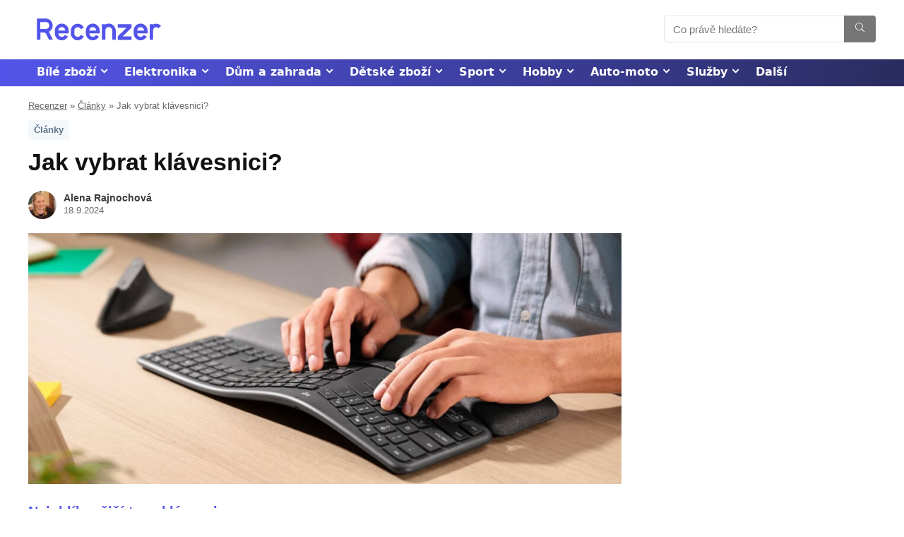

--- FILE ---
content_type: text/html; charset=UTF-8
request_url: https://www.recenzer.cz/klavesnice/
body_size: 45576
content:
<!DOCTYPE html>
<!--[if IE 8]>    <html class="ie8" lang="cs"> <![endif]-->
<!--[if IE 9]>    <html class="ie9" lang="cs"> <![endif]-->
<!--[if (gt IE 9)|!(IE)] lang="cs"><![endif]-->
<html lang="cs">
<head>
<meta charset="UTF-8" />
<meta name="viewport" content="width=device-width, initial-scale=1.0" />
<meta name="robots" content="max-image-preview:large">
<meta name="robots" content="max-video-preview:-1">
<!-- feeds & pingback -->
<link rel="profile" href="http://gmpg.org/xfn/11" />
<link rel="pingback" href="https://www.recenzer.cz/xmlrpc.php" />
<link rel="icon" href="/favicon.ico" sizes="16x16">
<meta name='robots' content='index, follow, max-image-preview:large, max-snippet:-1, max-video-preview:-1' />
	<style>img:is([sizes="auto" i], [sizes^="auto," i]) { contain-intrinsic-size: 3000px 1500px }</style>
	
	<!-- This site is optimized with the Yoast SEO plugin v24.2 - https://yoast.com/wordpress/plugins/seo/ -->
	<title>Klávesnice + Jak vybrat? ✅ Recenze a srovnávací test</title>
	<meta name="description" content="Návod: Jak vybrat klávesnici? Otestovali jsme ty nejlepší klávesnice a máme pro vás velké srovnání a recenze. ➡️ Čtěte hned na Recenzer.cz!" />
	<link rel="canonical" href="https://www.recenzer.cz/klavesnice/" />
	<meta property="og:locale" content="cs_CZ" />
	<meta property="og:type" content="article" />
	<meta property="og:title" content="Klávesnice + Jak vybrat? ✅ Recenze a srovnávací test" />
	<meta property="og:description" content="Návod: Jak vybrat klávesnici? Otestovali jsme ty nejlepší klávesnice a máme pro vás velké srovnání a recenze. ➡️ Čtěte hned na Recenzer.cz!" />
	<meta property="og:url" content="https://www.recenzer.cz/klavesnice/" />
	<meta property="og:site_name" content="Recenzer" />
	<meta property="article:author" content="https://www.facebook.com/alena.rajnochova" />
	<meta property="article:published_time" content="2024-08-24T06:27:53+00:00" />
	<meta property="article:modified_time" content="2024-09-18T12:21:28+00:00" />
	<meta property="og:image" content="https://www.recenzer.cz/wp-content/uploads/2021/01/klavesnice.jpg" />
	<meta property="og:image:width" content="1000" />
	<meta property="og:image:height" content="423" />
	<meta property="og:image:type" content="image/jpeg" />
	<meta name="author" content="Alena Rajnochová" />
	<meta name="twitter:card" content="summary_large_image" />
	<script type="application/ld+json" class="yoast-schema-graph">{"@context":"https://schema.org","@graph":[{"@type":"Article","@id":"https://www.recenzer.cz/klavesnice/#article","isPartOf":{"@id":"https://www.recenzer.cz/klavesnice/"},"author":{"name":"Alena Rajnochová","@id":"https://www.recenzer.cz/#/schema/person/57e4136e7b052668552dd07aa7f03fb7"},"headline":"Jak vybrat klávesnici?","datePublished":"2024-08-24T06:27:53+00:00","dateModified":"2024-09-18T12:21:28+00:00","mainEntityOfPage":{"@id":"https://www.recenzer.cz/klavesnice/"},"wordCount":1996,"commentCount":4,"publisher":{"@id":"https://www.recenzer.cz/#organization"},"image":{"@id":"https://www.recenzer.cz/klavesnice/#primaryimage"},"thumbnailUrl":"https://www.recenzer.cz/wp-content/uploads/2021/01/klavesnice.jpg","articleSection":["Články"],"inLanguage":"cs","potentialAction":[{"@type":"CommentAction","name":"Comment","target":["https://www.recenzer.cz/klavesnice/#respond"]}]},{"@type":"WebPage","@id":"https://www.recenzer.cz/klavesnice/","url":"https://www.recenzer.cz/klavesnice/","name":"Klávesnice + Jak vybrat? ✅ Recenze a srovnávací test","isPartOf":{"@id":"https://www.recenzer.cz/#website"},"primaryImageOfPage":{"@id":"https://www.recenzer.cz/klavesnice/#primaryimage"},"image":{"@id":"https://www.recenzer.cz/klavesnice/#primaryimage"},"thumbnailUrl":"https://www.recenzer.cz/wp-content/uploads/2021/01/klavesnice.jpg","datePublished":"2024-08-24T06:27:53+00:00","dateModified":"2024-09-18T12:21:28+00:00","description":"Návod: Jak vybrat klávesnici? Otestovali jsme ty nejlepší klávesnice a máme pro vás velké srovnání a recenze. ➡️ Čtěte hned na Recenzer.cz!","breadcrumb":{"@id":"https://www.recenzer.cz/klavesnice/#breadcrumb"},"inLanguage":"cs","potentialAction":[{"@type":"ReadAction","target":["https://www.recenzer.cz/klavesnice/"]}]},{"@type":"ImageObject","inLanguage":"cs","@id":"https://www.recenzer.cz/klavesnice/#primaryimage","url":"https://www.recenzer.cz/wp-content/uploads/2021/01/klavesnice.jpg","contentUrl":"https://www.recenzer.cz/wp-content/uploads/2021/01/klavesnice.jpg","width":1000,"height":423,"caption":"Klavesnice"},{"@type":"BreadcrumbList","@id":"https://www.recenzer.cz/klavesnice/#breadcrumb","itemListElement":[{"@type":"ListItem","position":1,"name":"Recenzer","item":"https://www.recenzer.cz/"},{"@type":"ListItem","position":2,"name":"Články","item":"https://www.recenzer.cz/clanky/"},{"@type":"ListItem","position":3,"name":"Jak vybrat klávesnici?"}]},{"@type":"WebSite","@id":"https://www.recenzer.cz/#website","url":"https://www.recenzer.cz/","name":"Recenzer","description":"","publisher":{"@id":"https://www.recenzer.cz/#organization"},"potentialAction":[{"@type":"SearchAction","target":{"@type":"EntryPoint","urlTemplate":"https://www.recenzer.cz/?s={search_term_string}"},"query-input":{"@type":"PropertyValueSpecification","valueRequired":true,"valueName":"search_term_string"}}],"inLanguage":"cs"},{"@type":"Organization","@id":"https://www.recenzer.cz/#organization","name":"Recenzer","url":"https://www.recenzer.cz/","logo":{"@type":"ImageObject","inLanguage":"cs","@id":"https://www.recenzer.cz/#/schema/logo/image/","url":"https://www.recenzer.cz/wp-content/uploads/2023/04/Recenzer_logo_Blue.svg","contentUrl":"https://www.recenzer.cz/wp-content/uploads/2023/04/Recenzer_logo_Blue.svg","width":600,"height":200,"caption":"Recenzer"},"image":{"@id":"https://www.recenzer.cz/#/schema/logo/image/"}},{"@type":"Person","@id":"https://www.recenzer.cz/#/schema/person/57e4136e7b052668552dd07aa7f03fb7","name":"Alena Rajnochová","image":{"@type":"ImageObject","inLanguage":"cs","@id":"https://www.recenzer.cz/#/schema/person/image/","url":"https://www.recenzer.cz/wp-content/uploads/2023/09/alena-rajnochova-foto-96x96.jpg","contentUrl":"https://www.recenzer.cz/wp-content/uploads/2023/09/alena-rajnochova-foto-96x96.jpg","caption":"Alena Rajnochová"},"description":"Po vystudování střední školy jsem vyzkoušela více různých profesí. Mojí velkou vášní jsou knihy, které mě přivedly i k psaní vlastních příběhů. Díky nim jsem se dostala k profesnímu psaní. Ve volném čase se věnuji rodině, mám ráda turistiku, ale i relax u moře. Více o nás a jak články vytváříme | Spolupráce a kontakt","sameAs":["https://www.facebook.com/alena.rajnochova"],"url":"https://www.recenzer.cz/author/alena/"}]}</script>
	<!-- / Yoast SEO plugin. -->



<link rel="alternate" type="application/rss+xml" title="Recenzer &raquo; RSS zdroj" href="https://www.recenzer.cz/feed/" />
<link rel="alternate" type="application/rss+xml" title="Recenzer &raquo; RSS komentářů" href="https://www.recenzer.cz/comments/feed/" />
<link rel="alternate" type="application/rss+xml" title="Recenzer &raquo; RSS komentářů pro Jak vybrat klávesnici?" href="https://www.recenzer.cz/klavesnice/feed/" />
<style id='wp-emoji-styles-inline-css' type='text/css'>

	img.wp-smiley, img.emoji {
		display: inline !important;
		border: none !important;
		box-shadow: none !important;
		height: 1em !important;
		width: 1em !important;
		margin: 0 0.07em !important;
		vertical-align: -0.1em !important;
		background: none !important;
		padding: 0 !important;
	}
</style>
<link rel='stylesheet' id='wp-block-library-css' href='https://www.recenzer.cz/wp-includes/css/dist/block-library/style.min.css?ver=6.7.4' type='text/css' media='all' />
<link rel='stylesheet' id='mpp_gutenberg-css' href='https://www.recenzer.cz/wp-content/plugins/metronet-profile-picture/dist/blocks.style.build.css?ver=2.6.3' type='text/css' media='all' />
<style id='global-styles-inline-css' type='text/css'>
:root{--wp--preset--aspect-ratio--square: 1;--wp--preset--aspect-ratio--4-3: 4/3;--wp--preset--aspect-ratio--3-4: 3/4;--wp--preset--aspect-ratio--3-2: 3/2;--wp--preset--aspect-ratio--2-3: 2/3;--wp--preset--aspect-ratio--16-9: 16/9;--wp--preset--aspect-ratio--9-16: 9/16;--wp--preset--color--black: #000000;--wp--preset--color--cyan-bluish-gray: #abb8c3;--wp--preset--color--white: #ffffff;--wp--preset--color--pale-pink: #f78da7;--wp--preset--color--vivid-red: #cf2e2e;--wp--preset--color--luminous-vivid-orange: #ff6900;--wp--preset--color--luminous-vivid-amber: #fcb900;--wp--preset--color--light-green-cyan: #7bdcb5;--wp--preset--color--vivid-green-cyan: #00d084;--wp--preset--color--pale-cyan-blue: #8ed1fc;--wp--preset--color--vivid-cyan-blue: #0693e3;--wp--preset--color--vivid-purple: #9b51e0;--wp--preset--color--main: var(--rehub-main-color);--wp--preset--color--secondary: var(--rehub-sec-color);--wp--preset--color--buttonmain: var(--rehub-main-btn-bg);--wp--preset--color--cyan-grey: #abb8c3;--wp--preset--color--orange-light: #fcb900;--wp--preset--color--red: #cf2e2e;--wp--preset--color--red-bright: #f04057;--wp--preset--color--vivid-green: #00d084;--wp--preset--color--orange: #ff6900;--wp--preset--color--blue: #0693e3;--wp--preset--gradient--vivid-cyan-blue-to-vivid-purple: linear-gradient(135deg,rgba(6,147,227,1) 0%,rgb(155,81,224) 100%);--wp--preset--gradient--light-green-cyan-to-vivid-green-cyan: linear-gradient(135deg,rgb(122,220,180) 0%,rgb(0,208,130) 100%);--wp--preset--gradient--luminous-vivid-amber-to-luminous-vivid-orange: linear-gradient(135deg,rgba(252,185,0,1) 0%,rgba(255,105,0,1) 100%);--wp--preset--gradient--luminous-vivid-orange-to-vivid-red: linear-gradient(135deg,rgba(255,105,0,1) 0%,rgb(207,46,46) 100%);--wp--preset--gradient--very-light-gray-to-cyan-bluish-gray: linear-gradient(135deg,rgb(238,238,238) 0%,rgb(169,184,195) 100%);--wp--preset--gradient--cool-to-warm-spectrum: linear-gradient(135deg,rgb(74,234,220) 0%,rgb(151,120,209) 20%,rgb(207,42,186) 40%,rgb(238,44,130) 60%,rgb(251,105,98) 80%,rgb(254,248,76) 100%);--wp--preset--gradient--blush-light-purple: linear-gradient(135deg,rgb(255,206,236) 0%,rgb(152,150,240) 100%);--wp--preset--gradient--blush-bordeaux: linear-gradient(135deg,rgb(254,205,165) 0%,rgb(254,45,45) 50%,rgb(107,0,62) 100%);--wp--preset--gradient--luminous-dusk: linear-gradient(135deg,rgb(255,203,112) 0%,rgb(199,81,192) 50%,rgb(65,88,208) 100%);--wp--preset--gradient--pale-ocean: linear-gradient(135deg,rgb(255,245,203) 0%,rgb(182,227,212) 50%,rgb(51,167,181) 100%);--wp--preset--gradient--electric-grass: linear-gradient(135deg,rgb(202,248,128) 0%,rgb(113,206,126) 100%);--wp--preset--gradient--midnight: linear-gradient(135deg,rgb(2,3,129) 0%,rgb(40,116,252) 100%);--wp--preset--font-size--small: 13px;--wp--preset--font-size--medium: 20px;--wp--preset--font-size--large: 36px;--wp--preset--font-size--x-large: 42px;--wp--preset--font-family--system-font: Roboto,"Helvetica Neue",-apple-system,system-ui,BlinkMacSystemFont,"Segoe UI",Oxygen-Sans,sans-serif;--wp--preset--font-family--rh-nav-font: var(--rehub-nav-font,Roboto,"Helvetica Neue",-apple-system,system-ui,BlinkMacSystemFont,"Segoe UI",Oxygen-Sans,sans-serif);--wp--preset--font-family--rh-head-font: var(--rehub-head-font,Roboto,"Helvetica Neue",-apple-system,system-ui,BlinkMacSystemFont,"Segoe UI",Oxygen-Sans,sans-serif);--wp--preset--font-family--rh-btn-font: var(--rehub-btn-font,Roboto,"Helvetica Neue",-apple-system,system-ui,BlinkMacSystemFont,"Segoe UI",Oxygen-Sans,sans-serif);--wp--preset--font-family--rh-body-font: var(--rehub-body-font,Roboto,"Helvetica Neue",-apple-system,system-ui,BlinkMacSystemFont,"Segoe UI",Oxygen-Sans,sans-serif);--wp--preset--spacing--20: 0.44rem;--wp--preset--spacing--30: 0.67rem;--wp--preset--spacing--40: 1rem;--wp--preset--spacing--50: 1.5rem;--wp--preset--spacing--60: 2.25rem;--wp--preset--spacing--70: 3.38rem;--wp--preset--spacing--80: 5.06rem;--wp--preset--shadow--natural: 6px 6px 9px rgba(0, 0, 0, 0.2);--wp--preset--shadow--deep: 12px 12px 50px rgba(0, 0, 0, 0.4);--wp--preset--shadow--sharp: 6px 6px 0px rgba(0, 0, 0, 0.2);--wp--preset--shadow--outlined: 6px 6px 0px -3px rgba(255, 255, 255, 1), 6px 6px rgba(0, 0, 0, 1);--wp--preset--shadow--crisp: 6px 6px 0px rgba(0, 0, 0, 1);}:root { --wp--style--global--content-size: 760px;--wp--style--global--wide-size: 900px; }:where(body) { margin: 0; }.wp-site-blocks > .alignleft { float: left; margin-right: 2em; }.wp-site-blocks > .alignright { float: right; margin-left: 2em; }.wp-site-blocks > .aligncenter { justify-content: center; margin-left: auto; margin-right: auto; }:where(.is-layout-flex){gap: 0.5em;}:where(.is-layout-grid){gap: 0.5em;}.is-layout-flow > .alignleft{float: left;margin-inline-start: 0;margin-inline-end: 2em;}.is-layout-flow > .alignright{float: right;margin-inline-start: 2em;margin-inline-end: 0;}.is-layout-flow > .aligncenter{margin-left: auto !important;margin-right: auto !important;}.is-layout-constrained > .alignleft{float: left;margin-inline-start: 0;margin-inline-end: 2em;}.is-layout-constrained > .alignright{float: right;margin-inline-start: 2em;margin-inline-end: 0;}.is-layout-constrained > .aligncenter{margin-left: auto !important;margin-right: auto !important;}.is-layout-constrained > :where(:not(.alignleft):not(.alignright):not(.alignfull)){max-width: var(--wp--style--global--content-size);margin-left: auto !important;margin-right: auto !important;}.is-layout-constrained > .alignwide{max-width: var(--wp--style--global--wide-size);}body .is-layout-flex{display: flex;}.is-layout-flex{flex-wrap: wrap;align-items: center;}.is-layout-flex > :is(*, div){margin: 0;}body .is-layout-grid{display: grid;}.is-layout-grid > :is(*, div){margin: 0;}body{padding-top: 0px;padding-right: 0px;padding-bottom: 0px;padding-left: 0px;}a:where(:not(.wp-element-button)){color: var(--rehub-link-color, violet);text-decoration: underline;}h1{font-size: 29px;line-height: 34px;margin-top: 10px;margin-bottom: 31px;}h2{font-size: 25px;line-height: 31px;margin-top: 10px;margin-bottom: 31px;}h3{font-size: 20px;line-height: 28px;margin-top: 10px;margin-bottom: 25px;}h4{font-size: 18px;line-height: 24px;margin-top: 10px;margin-bottom: 18px;}h5{font-size: 16px;line-height: 20px;margin-top: 10px;margin-bottom: 15px;}h6{font-size: 14px;line-height: 20px;margin-top: 0px;margin-bottom: 10px;}:root :where(.wp-element-button, .wp-block-button__link){background-color: #32373c;border-width: 0;color: #fff;font-family: inherit;font-size: inherit;line-height: inherit;padding: calc(0.667em + 2px) calc(1.333em + 2px);text-decoration: none;}.has-black-color{color: var(--wp--preset--color--black) !important;}.has-cyan-bluish-gray-color{color: var(--wp--preset--color--cyan-bluish-gray) !important;}.has-white-color{color: var(--wp--preset--color--white) !important;}.has-pale-pink-color{color: var(--wp--preset--color--pale-pink) !important;}.has-vivid-red-color{color: var(--wp--preset--color--vivid-red) !important;}.has-luminous-vivid-orange-color{color: var(--wp--preset--color--luminous-vivid-orange) !important;}.has-luminous-vivid-amber-color{color: var(--wp--preset--color--luminous-vivid-amber) !important;}.has-light-green-cyan-color{color: var(--wp--preset--color--light-green-cyan) !important;}.has-vivid-green-cyan-color{color: var(--wp--preset--color--vivid-green-cyan) !important;}.has-pale-cyan-blue-color{color: var(--wp--preset--color--pale-cyan-blue) !important;}.has-vivid-cyan-blue-color{color: var(--wp--preset--color--vivid-cyan-blue) !important;}.has-vivid-purple-color{color: var(--wp--preset--color--vivid-purple) !important;}.has-main-color{color: var(--wp--preset--color--main) !important;}.has-secondary-color{color: var(--wp--preset--color--secondary) !important;}.has-buttonmain-color{color: var(--wp--preset--color--buttonmain) !important;}.has-cyan-grey-color{color: var(--wp--preset--color--cyan-grey) !important;}.has-orange-light-color{color: var(--wp--preset--color--orange-light) !important;}.has-red-color{color: var(--wp--preset--color--red) !important;}.has-red-bright-color{color: var(--wp--preset--color--red-bright) !important;}.has-vivid-green-color{color: var(--wp--preset--color--vivid-green) !important;}.has-orange-color{color: var(--wp--preset--color--orange) !important;}.has-blue-color{color: var(--wp--preset--color--blue) !important;}.has-black-background-color{background-color: var(--wp--preset--color--black) !important;}.has-cyan-bluish-gray-background-color{background-color: var(--wp--preset--color--cyan-bluish-gray) !important;}.has-white-background-color{background-color: var(--wp--preset--color--white) !important;}.has-pale-pink-background-color{background-color: var(--wp--preset--color--pale-pink) !important;}.has-vivid-red-background-color{background-color: var(--wp--preset--color--vivid-red) !important;}.has-luminous-vivid-orange-background-color{background-color: var(--wp--preset--color--luminous-vivid-orange) !important;}.has-luminous-vivid-amber-background-color{background-color: var(--wp--preset--color--luminous-vivid-amber) !important;}.has-light-green-cyan-background-color{background-color: var(--wp--preset--color--light-green-cyan) !important;}.has-vivid-green-cyan-background-color{background-color: var(--wp--preset--color--vivid-green-cyan) !important;}.has-pale-cyan-blue-background-color{background-color: var(--wp--preset--color--pale-cyan-blue) !important;}.has-vivid-cyan-blue-background-color{background-color: var(--wp--preset--color--vivid-cyan-blue) !important;}.has-vivid-purple-background-color{background-color: var(--wp--preset--color--vivid-purple) !important;}.has-main-background-color{background-color: var(--wp--preset--color--main) !important;}.has-secondary-background-color{background-color: var(--wp--preset--color--secondary) !important;}.has-buttonmain-background-color{background-color: var(--wp--preset--color--buttonmain) !important;}.has-cyan-grey-background-color{background-color: var(--wp--preset--color--cyan-grey) !important;}.has-orange-light-background-color{background-color: var(--wp--preset--color--orange-light) !important;}.has-red-background-color{background-color: var(--wp--preset--color--red) !important;}.has-red-bright-background-color{background-color: var(--wp--preset--color--red-bright) !important;}.has-vivid-green-background-color{background-color: var(--wp--preset--color--vivid-green) !important;}.has-orange-background-color{background-color: var(--wp--preset--color--orange) !important;}.has-blue-background-color{background-color: var(--wp--preset--color--blue) !important;}.has-black-border-color{border-color: var(--wp--preset--color--black) !important;}.has-cyan-bluish-gray-border-color{border-color: var(--wp--preset--color--cyan-bluish-gray) !important;}.has-white-border-color{border-color: var(--wp--preset--color--white) !important;}.has-pale-pink-border-color{border-color: var(--wp--preset--color--pale-pink) !important;}.has-vivid-red-border-color{border-color: var(--wp--preset--color--vivid-red) !important;}.has-luminous-vivid-orange-border-color{border-color: var(--wp--preset--color--luminous-vivid-orange) !important;}.has-luminous-vivid-amber-border-color{border-color: var(--wp--preset--color--luminous-vivid-amber) !important;}.has-light-green-cyan-border-color{border-color: var(--wp--preset--color--light-green-cyan) !important;}.has-vivid-green-cyan-border-color{border-color: var(--wp--preset--color--vivid-green-cyan) !important;}.has-pale-cyan-blue-border-color{border-color: var(--wp--preset--color--pale-cyan-blue) !important;}.has-vivid-cyan-blue-border-color{border-color: var(--wp--preset--color--vivid-cyan-blue) !important;}.has-vivid-purple-border-color{border-color: var(--wp--preset--color--vivid-purple) !important;}.has-main-border-color{border-color: var(--wp--preset--color--main) !important;}.has-secondary-border-color{border-color: var(--wp--preset--color--secondary) !important;}.has-buttonmain-border-color{border-color: var(--wp--preset--color--buttonmain) !important;}.has-cyan-grey-border-color{border-color: var(--wp--preset--color--cyan-grey) !important;}.has-orange-light-border-color{border-color: var(--wp--preset--color--orange-light) !important;}.has-red-border-color{border-color: var(--wp--preset--color--red) !important;}.has-red-bright-border-color{border-color: var(--wp--preset--color--red-bright) !important;}.has-vivid-green-border-color{border-color: var(--wp--preset--color--vivid-green) !important;}.has-orange-border-color{border-color: var(--wp--preset--color--orange) !important;}.has-blue-border-color{border-color: var(--wp--preset--color--blue) !important;}.has-vivid-cyan-blue-to-vivid-purple-gradient-background{background: var(--wp--preset--gradient--vivid-cyan-blue-to-vivid-purple) !important;}.has-light-green-cyan-to-vivid-green-cyan-gradient-background{background: var(--wp--preset--gradient--light-green-cyan-to-vivid-green-cyan) !important;}.has-luminous-vivid-amber-to-luminous-vivid-orange-gradient-background{background: var(--wp--preset--gradient--luminous-vivid-amber-to-luminous-vivid-orange) !important;}.has-luminous-vivid-orange-to-vivid-red-gradient-background{background: var(--wp--preset--gradient--luminous-vivid-orange-to-vivid-red) !important;}.has-very-light-gray-to-cyan-bluish-gray-gradient-background{background: var(--wp--preset--gradient--very-light-gray-to-cyan-bluish-gray) !important;}.has-cool-to-warm-spectrum-gradient-background{background: var(--wp--preset--gradient--cool-to-warm-spectrum) !important;}.has-blush-light-purple-gradient-background{background: var(--wp--preset--gradient--blush-light-purple) !important;}.has-blush-bordeaux-gradient-background{background: var(--wp--preset--gradient--blush-bordeaux) !important;}.has-luminous-dusk-gradient-background{background: var(--wp--preset--gradient--luminous-dusk) !important;}.has-pale-ocean-gradient-background{background: var(--wp--preset--gradient--pale-ocean) !important;}.has-electric-grass-gradient-background{background: var(--wp--preset--gradient--electric-grass) !important;}.has-midnight-gradient-background{background: var(--wp--preset--gradient--midnight) !important;}.has-small-font-size{font-size: var(--wp--preset--font-size--small) !important;}.has-medium-font-size{font-size: var(--wp--preset--font-size--medium) !important;}.has-large-font-size{font-size: var(--wp--preset--font-size--large) !important;}.has-x-large-font-size{font-size: var(--wp--preset--font-size--x-large) !important;}.has-system-font-font-family{font-family: var(--wp--preset--font-family--system-font) !important;}.has-rh-nav-font-font-family{font-family: var(--wp--preset--font-family--rh-nav-font) !important;}.has-rh-head-font-font-family{font-family: var(--wp--preset--font-family--rh-head-font) !important;}.has-rh-btn-font-font-family{font-family: var(--wp--preset--font-family--rh-btn-font) !important;}.has-rh-body-font-font-family{font-family: var(--wp--preset--font-family--rh-body-font) !important;}
:where(.wp-block-post-template.is-layout-flex){gap: 1.25em;}:where(.wp-block-post-template.is-layout-grid){gap: 1.25em;}
:where(.wp-block-columns.is-layout-flex){gap: 2em;}:where(.wp-block-columns.is-layout-grid){gap: 2em;}
:root :where(.wp-block-pullquote){font-size: 1.5em;line-height: 1.6;}
:root :where(.wp-block-post-title){margin-top: 4px;margin-right: 0;margin-bottom: 15px;margin-left: 0;}
:root :where(.wp-block-image){margin-top: 0px;margin-bottom: 31px;}
:root :where(.wp-block-media-text){margin-top: 0px;margin-bottom: 31px;}
:root :where(.wp-block-post-content){font-size: 16px;line-height: 28px;}
:root :where(p){font-size: 16px;line-height: 28px;}
</style>
<link rel='stylesheet' id='kk-star-ratings-css' href='https://www.recenzer.cz/wp-content/plugins/kk-star-ratings/src/core/public/css/kk-star-ratings.min.css?ver=5.4.10.2' type='text/css' media='all' />
<link rel='stylesheet' id='wpsm-comptable-styles-css' href='https://www.recenzer.cz/wp-content/plugins/table-maker/css/style.css?ver=1.9.1' type='text/css' media='all' />
<link rel='stylesheet' id='parent-style-css' href='https://www.recenzer.cz/wp-content/themes/rehub-theme/style.css?ver=6.7.4' type='text/css' media='all' />
<link rel='stylesheet' id='rhstyle-css' href='https://www.recenzer.cz/wp-content/themes/rehub-blankchild/style.css?ver=17.9.7' type='text/css' media='all' />
<link rel='stylesheet' id='rehubicons-css' href='https://www.recenzer.cz/wp-content/themes/rehub-theme/iconstyle.css?ver=17.9.7' type='text/css' media='all' />
<link rel='stylesheet' id='rhsingle-css' href='https://www.recenzer.cz/wp-content/themes/rehub-theme/css/single.css?ver=1.1' type='text/css' media='all' />
<script type="text/javascript" src="https://www.recenzer.cz/wp-includes/js/jquery/jquery.min.js?ver=3.7.1" id="jquery-core-js"></script>
<script type="text/javascript" src="https://www.recenzer.cz/wp-includes/js/jquery/jquery-migrate.min.js?ver=3.4.1" id="jquery-migrate-js"></script>
<link rel="https://api.w.org/" href="https://www.recenzer.cz/wp-json/" /><link rel="alternate" title="JSON" type="application/json" href="https://www.recenzer.cz/wp-json/wp/v2/posts/10318" /><link rel="EditURI" type="application/rsd+xml" title="RSD" href="https://www.recenzer.cz/xmlrpc.php?rsd" />
<meta name="generator" content="WordPress 6.7.4" />
<link rel='shortlink' href='https://www.recenzer.cz/?p=10318' />
<link rel="alternate" title="oEmbed (JSON)" type="application/json+oembed" href="https://www.recenzer.cz/wp-json/oembed/1.0/embed?url=https%3A%2F%2Fwww.recenzer.cz%2Fklavesnice%2F" />
<link rel="alternate" title="oEmbed (XML)" type="text/xml+oembed" href="https://www.recenzer.cz/wp-json/oembed/1.0/embed?url=https%3A%2F%2Fwww.recenzer.cz%2Fklavesnice%2F&#038;format=xml" />
<!-- Google tag (gtag.js) -->
<script async src="https://www.googletagmanager.com/gtag/js?id=G-HSX7MJQWPR"></script>
<script>
  window.dataLayer = window.dataLayer || [];
  function gtag(){dataLayer.push(arguments);}
  gtag('js', new Date());

  gtag('config', 'G-HSX7MJQWPR');
</script>
<script type="application/ld+json">
        {
            "@context": "https://schema.org",
            "@type": "Product",
            "name": "Recenzer",
            "image": [
                "https:\/\/www.recenzer.cz\/wp-content\/uploads\/2018\/12\/IMG_7243-150x150.jpg"
            ],
            "description": "Recenzer",
            "brand": {
                "@type": "Brand",
                "name": "Recenzer"
            },
            "review": {
                "@type": "Review",
                "reviewRating": {
                    "@type": "Rating",
                    "ratingValue": "5",
                    "bestRating": "5"
                },
             "author": {
                  "@type": "Person",
                  "name": "Alena Rajnochová"
                }
            }
        }
</script>
<script type="application/ld+json"></script><link rel="preload" href="https://www.recenzer.cz/wp-content/themes/rehub-theme/fonts/rhicons.woff2?3oibrk" as="font" type="font/woff2" crossorigin="crossorigin"><style type="text/css"> .rate-line .filled,.rate_bar_wrap .review-top .overall-score,.rate-bar-bar,.top_rating_item .score.square_score,.radial-progress .circle .mask .fill{background-color:#ff9900;}.meter-wrapper .meter,.rate_bar_wrap_two_reviews .score_val{border-color:#ff9900;}body .user-review-criteria .rate-bar-bar{background-color:#5354ea;}.userstar-rating span:before{color:#5354ea;}.rate_bar_wrap_two_reviews .user-review-criteria .score_val{border-color:#5354ea;}nav.top_menu > ul > li,.main-nav.dark_style nav.top_menu>ul>li{border:none;}header .main-nav,.main-nav.dark_style,.header_one_row .main-nav{background:none repeat scroll 0 0 #5354ea!important;box-shadow:none;}.main-nav{border-bottom:none;border-top:none;}.dl-menuwrapper .dl-menu{margin:0 !important}.header_top_wrap{background:none repeat scroll 0 0 #ededed!important;}.header-top,.header_top_wrap{border:none !important}.header_top_wrap .user-ava-intop:after,.header-top .top-nav > ul > li > a,.header-top a.cart-contents,.header_top_wrap .icon-search-onclick:before,.header-top .top-social,.header-top .top-social a{color:#5354ea !important;}.header-top .top-nav li{border:none !important;}nav.top_menu > ul > li > a{color:#ffffff !important;}nav.top_menu > ul > li > a:hover{box-shadow:none;}.responsive_nav_wrap .user-ava-intop:after,.dl-menuwrapper button i,.responsive_nav_wrap .rh-header-icon{color:#ffffff !important;}.dl-menuwrapper button svg line{stroke:#ffffff !important;} .widget .title:after{border-bottom:2px solid #5354ea;}.rehub-main-color-border,nav.top_menu > ul > li.vertical-menu.border-main-color .sub-menu,.rh-main-bg-hover:hover,.wp-block-quote,ul.def_btn_link_tabs li.active a,.wp-block-pullquote{border-color:#5354ea;}.wpsm_promobox.rehub_promobox{border-left-color:#5354ea!important;}.color_link{color:#5354ea !important;}.featured_slider:hover .score,.top_chart_controls .controls:hover,article.post .wpsm_toplist_heading:before{border-color:#5354ea;}.btn_more:hover,.tw-pagination .current{border:1px solid #5354ea;color:#fff}.rehub_woo_review .rehub_woo_tabs_menu li.current{border-top:3px solid #5354ea;}.gallery-pics .gp-overlay{box-shadow:0 0 0 4px #5354ea inset;}.post .rehub_woo_tabs_menu li.current,.woocommerce div.product .woocommerce-tabs ul.tabs li.active{border-top:2px solid #5354ea;}.rething_item a.cat{border-bottom-color:#5354ea}nav.top_menu ul li ul.sub-menu{border-bottom:2px solid #5354ea;}.widget.deal_daywoo,.elementor-widget-wpsm_woofeatured .deal_daywoo{border:3px solid #5354ea;padding:20px;background:#fff;}.deal_daywoo .wpsm-bar-bar{background-color:#5354ea !important} #buddypress div.item-list-tabs ul li.selected a span,#buddypress div.item-list-tabs ul li.current a span,#buddypress div.item-list-tabs ul li a span,.user-profile-div .user-menu-tab > li.active > a,.user-profile-div .user-menu-tab > li.active > a:focus,.user-profile-div .user-menu-tab > li.active > a:hover,.news_in_thumb:hover a.rh-label-string,.news_out_thumb:hover a.rh-label-string,.col-feat-grid:hover a.rh-label-string,.carousel-style-deal .re_carousel .controls,.re_carousel .controls:hover,.openedprevnext .postNavigation .postnavprev,.postNavigation .postnavprev:hover,.top_chart_pagination a.selected,.flex-control-paging li a.flex-active,.flex-control-paging li a:hover,.btn_more:hover,body .tabs-menu li:hover,body .tabs-menu li.current,.featured_slider:hover .score,#bbp_user_edit_submit,.bbp-topic-pagination a,.bbp-topic-pagination a,.custom-checkbox label.checked:after,.slider_post .caption,ul.postpagination li.active a,ul.postpagination li:hover a,ul.postpagination li a:focus,.top_theme h5 strong,.re_carousel .text:after,#topcontrol:hover,.main_slider .flex-overlay:hover a.read-more,.rehub_chimp #mc_embed_signup input#mc-embedded-subscribe,#rank_1.rank_count,#toplistmenu > ul li:before,.rehub_chimp:before,.wpsm-members > strong:first-child,.r_catbox_btn,.wpcf7 .wpcf7-submit,.wpsm_pretty_hover li:hover,.wpsm_pretty_hover li.current,.rehub-main-color-bg,.togglegreedybtn:after,.rh-bg-hover-color:hover a.rh-label-string,.rh-main-bg-hover:hover,.rh_wrapper_video_playlist .rh_video_currently_playing,.rh_wrapper_video_playlist .rh_video_currently_playing.rh_click_video:hover,.rtmedia-list-item .rtmedia-album-media-count,.tw-pagination .current,.dokan-dashboard .dokan-dash-sidebar ul.dokan-dashboard-menu li.active,.dokan-dashboard .dokan-dash-sidebar ul.dokan-dashboard-menu li:hover,.dokan-dashboard .dokan-dash-sidebar ul.dokan-dashboard-menu li.dokan-common-links a:hover,#ywqa-submit-question,.woocommerce .widget_price_filter .ui-slider .ui-slider-range,.rh-hov-bor-line > a:after,nav.top_menu > ul:not(.off-canvas) > li > a:after,.rh-border-line:after,.wpsm-table.wpsm-table-main-color table tr th,.rh-hov-bg-main-slide:before,.rh-hov-bg-main-slidecol .col_item:before{background:#5354ea;}@media (max-width:767px){.postNavigation .postnavprev{background:#5354ea;}}.rh-main-bg-hover:hover,.rh-main-bg-hover:hover .whitehovered,.user-profile-div .user-menu-tab > li.active > a{color:#fff !important} a,.carousel-style-deal .deal-item .priced_block .price_count ins,nav.top_menu ul li.menu-item-has-children ul li.menu-item-has-children > a:before,.top_chart_controls .controls:hover,.flexslider .fa-pulse,.footer-bottom .widget .f_menu li a:hover,.comment_form h3 a,.bbp-body li.bbp-forum-info > a:hover,.bbp-body li.bbp-topic-title > a:hover,#subscription-toggle a:before,#favorite-toggle a:before,.aff_offer_links .aff_name a,.rh-deal-price,.commentlist .comment-content small a,.related_articles .title_cat_related a,article em.emph,.campare_table table.one td strong.red,.sidebar .tabs-item .detail p a,.footer-bottom .widget .title span,footer p a,.welcome-frase strong,article.post .wpsm_toplist_heading:before,.post a.color_link,.categoriesbox:hover h3 a:after,.bbp-body li.bbp-forum-info > a,.bbp-body li.bbp-topic-title > a,.widget .title i,.woocommerce-MyAccount-navigation ul li.is-active a,.category-vendormenu li.current a,.deal_daywoo .title,.rehub-main-color,.wpsm_pretty_colored ul li.current a,.wpsm_pretty_colored ul li.current,.rh-heading-hover-color:hover h2 a,.rh-heading-hover-color:hover h3 a,.rh-heading-hover-color:hover h4 a,.rh-heading-hover-color:hover h5 a,.rh-heading-hover-color:hover h3,.rh-heading-hover-color:hover h2,.rh-heading-hover-color:hover h4,.rh-heading-hover-color:hover h5,.rh-heading-hover-color:hover .rh-heading-hover-item a,.rh-heading-icon:before,.widget_layered_nav ul li.chosen a:before,.wp-block-quote.is-style-large p,ul.page-numbers li span.current,ul.page-numbers li a:hover,ul.page-numbers li.active a,.page-link > span:not(.page-link-title),blockquote:not(.wp-block-quote) p,span.re_filtersort_btn:hover,span.active.re_filtersort_btn,.deal_daywoo .price,div.sortingloading:after{color:#5354ea;} .page-link > span:not(.page-link-title),.widget.widget_affegg_widget .title,.widget.top_offers .title,.widget.cegg_widget_products .title,header .header_first_style .search form.search-form [type="submit"],header .header_eight_style .search form.search-form [type="submit"],.filter_home_pick span.active,.filter_home_pick span:hover,.filter_product_pick span.active,.filter_product_pick span:hover,.rh_tab_links a.active,.rh_tab_links a:hover,.wcv-navigation ul.menu li.active,.wcv-navigation ul.menu li:hover a,form.search-form [type="submit"],.rehub-sec-color-bg,input#ywqa-submit-question,input#ywqa-send-answer,.woocommerce button.button.alt,.tabsajax span.active.re_filtersort_btn,.wpsm-table.wpsm-table-sec-color table tr th,.rh-slider-arrow,.rh-hov-bg-sec-slide:before,.rh-hov-bg-sec-slidecol .col_item:before{background:#dddddd !important;color:#fff !important;outline:0}.widget.widget_affegg_widget .title:after,.widget.top_offers .title:after,.widget.cegg_widget_products .title:after{border-top-color:#dddddd !important;}.page-link > span:not(.page-link-title){border:1px solid #dddddd;}.page-link > span:not(.page-link-title),.header_first_style .search form.search-form [type="submit"] i{color:#fff !important;}.rh_tab_links a.active,.rh_tab_links a:hover,.rehub-sec-color-border,nav.top_menu > ul > li.vertical-menu.border-sec-color > .sub-menu,body .rh-slider-thumbs-item--active{border-color:#dddddd}.rh_wrapper_video_playlist .rh_video_currently_playing,.rh_wrapper_video_playlist .rh_video_currently_playing.rh_click_video:hover{background-color:#dddddd;box-shadow:1200px 0 0 #dddddd inset;}.rehub-sec-color{color:#dddddd} form.search-form input[type="text"]{border-radius:4px}.news .priced_block .price_count,.blog_string .priced_block .price_count,.main_slider .price_count{margin-right:5px}.right_aff .priced_block .btn_offer_block,.right_aff .priced_block .price_count{border-radius:0 !important}form.search-form.product-search-form input[type="text"]{border-radius:4px 0 0 4px;}form.search-form [type="submit"]{border-radius:0 4px 4px 0;}.rtl form.search-form.product-search-form input[type="text"]{border-radius:0 4px 4px 0;}.rtl form.search-form [type="submit"]{border-radius:4px 0 0 4px;}.price_count,.rehub_offer_coupon,#buddypress .dir-search input[type=text],.gmw-form-wrapper input[type=text],.gmw-form-wrapper select,#buddypress a.button,.btn_more,#main_header .wpsm-button,#rh-header-cover-image .wpsm-button,#wcvendor_image_bg .wpsm-button,input[type="text"],textarea,input[type="tel"],input[type="password"],input[type="email"],input[type="url"],input[type="number"],.def_btn,input[type="submit"],input[type="button"],input[type="reset"],.rh_offer_list .offer_thumb .deal_img_wrap,.grid_onsale,.rehub-main-smooth,.re_filter_instore span.re_filtersort_btn:hover,.re_filter_instore span.active.re_filtersort_btn,#buddypress .standard-form input[type=text],#buddypress .standard-form textarea,.blacklabelprice{border-radius:4px}.news-community,.woocommerce .products.grid_woo .product,.rehub_chimp #mc_embed_signup input.email,#mc_embed_signup input#mc-embedded-subscribe,.rh_offer_list,.woo-tax-logo,#buddypress div.item-list-tabs ul li a,#buddypress form#whats-new-form,#buddypress div#invite-list,#buddypress #send-reply div.message-box,.rehub-sec-smooth,.rate-bar-bar,.rate-bar,#wcfm-main-contentainer #wcfm-content,.wcfm_welcomebox_header{border-radius:5px}#rhSplashSearch form.search-form input[type="text"],#rhSplashSearch form.search-form [type="submit"]{border-radius:0 !important} .woocommerce .woo-button-area .masked_coupon,.woocommerce a.woo_loop_btn,.woocommerce .button.checkout,.woocommerce input.button.alt,.woocommerce a.add_to_cart_button:not(.flat-woo-btn),.woocommerce-page a.add_to_cart_button:not(.flat-woo-btn),.woocommerce .single_add_to_cart_button,.woocommerce div.product form.cart .button,.woocommerce .checkout-button.button,.priced_block .btn_offer_block,.priced_block .button,.rh-deal-compact-btn,input.mdf_button,#buddypress input[type="submit"],#buddypress input[type="button"],#buddypress input[type="reset"],#buddypress button.submit,.wpsm-button.rehub_main_btn,.wcv-grid a.button,input.gmw-submit,#ws-plugin--s2member-profile-submit,#rtmedia_create_new_album,input[type="submit"].dokan-btn-theme,a.dokan-btn-theme,.dokan-btn-theme,#wcfm_membership_container a.wcfm_submit_button,.woocommerce button.button,.rehub-main-btn-bg,.woocommerce #payment #place_order,.wc-block-grid__product-add-to-cart.wp-block-button .wp-block-button__link{background:none #43c801 !important;color:#ffffff !important;fill:#ffffff !important;border:none !important;text-decoration:none !important;outline:0;box-shadow:-1px 6px 19px rgba(67,200,1,0.2) !important;border-radius:4px !important;}.rehub-main-btn-bg > a{color:#ffffff !important;}.woocommerce a.woo_loop_btn:hover,.woocommerce .button.checkout:hover,.woocommerce input.button.alt:hover,.woocommerce a.add_to_cart_button:not(.flat-woo-btn):hover,.woocommerce-page a.add_to_cart_button:not(.flat-woo-btn):hover,.woocommerce a.single_add_to_cart_button:hover,.woocommerce-page a.single_add_to_cart_button:hover,.woocommerce div.product form.cart .button:hover,.woocommerce-page div.product form.cart .button:hover,.woocommerce .checkout-button.button:hover,.priced_block .btn_offer_block:hover,.wpsm-button.rehub_main_btn:hover,#buddypress input[type="submit"]:hover,#buddypress input[type="button"]:hover,#buddypress input[type="reset"]:hover,#buddypress button.submit:hover,.small_post .btn:hover,.ap-pro-form-field-wrapper input[type="submit"]:hover,.wcv-grid a.button:hover,#ws-plugin--s2member-profile-submit:hover,.rething_button .btn_more:hover,#wcfm_membership_container a.wcfm_submit_button:hover,.woocommerce #payment #place_order:hover,.woocommerce button.button:hover,.rehub-main-btn-bg:hover,.rehub-main-btn-bg:hover > a,.wc-block-grid__product-add-to-cart.wp-block-button .wp-block-button__link:hover{background:none #43c801 !important;color:#ffffff !important;border-color:transparent;box-shadow:-1px 6px 13px rgba(67,200,1,0.4) !important;}.rehub_offer_coupon:hover{border:1px dashed #43c801;}.rehub_offer_coupon:hover i.far,.rehub_offer_coupon:hover i.fal,.rehub_offer_coupon:hover i.fas{color:#43c801}.re_thing_btn .rehub_offer_coupon.not_masked_coupon:hover{color:#43c801 !important}.woocommerce a.woo_loop_btn:active,.woocommerce .button.checkout:active,.woocommerce .button.alt:active,.woocommerce a.add_to_cart_button:not(.flat-woo-btn):active,.woocommerce-page a.add_to_cart_button:not(.flat-woo-btn):active,.woocommerce a.single_add_to_cart_button:active,.woocommerce-page a.single_add_to_cart_button:active,.woocommerce div.product form.cart .button:active,.woocommerce-page div.product form.cart .button:active,.woocommerce .checkout-button.button:active,.wpsm-button.rehub_main_btn:active,#buddypress input[type="submit"]:active,#buddypress input[type="button"]:active,#buddypress input[type="reset"]:active,#buddypress button.submit:active,.ap-pro-form-field-wrapper input[type="submit"]:active,.wcv-grid a.button:active,#ws-plugin--s2member-profile-submit:active,.woocommerce #payment #place_order:active,input[type="submit"].dokan-btn-theme:active,a.dokan-btn-theme:active,.dokan-btn-theme:active,.woocommerce button.button:active,.rehub-main-btn-bg:active,.wc-block-grid__product-add-to-cart.wp-block-button .wp-block-button__link:active{background:none #43c801 !important;box-shadow:0 1px 0 #999 !important;top:2px;color:#ffffff !important;}.rehub_btn_color,.rehub_chimp_flat #mc_embed_signup input#mc-embedded-subscribe{background-color:#43c801;border:1px solid #43c801;color:#ffffff;text-shadow:none}.rehub_btn_color:hover{color:#ffffff;background-color:#43c801;border:1px solid #43c801;}.rething_button .btn_more{border:1px solid #43c801;color:#43c801;}.rething_button .priced_block.block_btnblock .price_count{color:#43c801;font-weight:normal;}.widget_merchant_list .buttons_col{background-color:#43c801 !important;}.widget_merchant_list .buttons_col a{color:#ffffff !important;}.rehub-svg-btn-fill svg{fill:#43c801;}.rehub-svg-btn-stroke svg{stroke:#43c801;}@media (max-width:767px){#float-panel-woo-area{border-top:1px solid #43c801}}:root{--rehub-main-color:#5354ea;--rehub-sec-color:#dddddd;--rehub-main-btn-bg:#43c801;--rehub-link-color:#5354ea;}.re-line-badge.badge_1,.re-ribbon-badge.badge_1 span{background:#ff9900;}.re-line-badge.re-line-table-badge.badge_1:before{border-top-color:#ff9900}.re-line-badge.re-line-table-badge.badge_1:after{border-bottom-color:#ff9900}.re-line-badge.badge_2,.re-ribbon-badge.badge_2 span{background:#18b14d;}.re-line-badge.re-line-table-badge.badge_2:before{border-top-color:#18b14d}.re-line-badge.re-line-table-badge.badge_2:after{border-bottom-color:#18b14d}.re-line-badge.badge_3,.re-ribbon-badge.badge_3 span{background:#02aad6;}.re-line-badge.re-line-table-badge.badge_3:before{border-top-color:#02aad6}.re-line-badge.re-line-table-badge.badge_3:after{border-bottom-color:#02aad6}.re-line-badge.badge_4,.re-ribbon-badge.badge_4 span{background:#ff3d00;}.re-line-badge.re-line-table-badge.badge_4:before{border-top-color:#ff3d00}.re-line-badge.re-line-table-badge.badge_4:after{border-bottom-color:#ff3d00}body,body.dark_body{background-color:#ffffff;background-position:center top;background-repeat:no-repeat;background-image:none}</style><meta name="generator" content="Powered by WPBakery Page Builder - drag and drop page builder for WordPress."/>
<!--[if lte IE 9]><link rel="stylesheet" type="text/css" href="https://www.recenzer.cz/wp-content/plugins/js_composer/assets/css/vc_lte_ie9.min.css" media="screen"><![endif]--><style type="text/css">.broken_link, a.broken_link {
	text-decoration: line-through;
}</style><link rel="icon" href="https://www.recenzer.cz/wp-content/uploads/2023/04/cropped-Recenzer_favicon_180x180px-32x32.png" sizes="32x32" />
<link rel="icon" href="https://www.recenzer.cz/wp-content/uploads/2023/04/cropped-Recenzer_favicon_180x180px-192x192.png" sizes="192x192" />
<link rel="apple-touch-icon" href="https://www.recenzer.cz/wp-content/uploads/2023/04/cropped-Recenzer_favicon_180x180px-180x180.png" />
<meta name="msapplication-TileImage" content="https://www.recenzer.cz/wp-content/uploads/2023/04/cropped-Recenzer_favicon_180x180px-270x270.png" />
		<style type="text/css" id="wp-custom-css">
			a:link {
    text-decoration: none;
}

/* původní modrá barva 

p a:link {
    text-decoration: underline;
	  color: #30a9d4;
}

*/

p a:link {
    text-decoration: underline;
    color: #5354ea;
}

a {
    color: #5354ea;
}

article li a:link:hover {
    color:#ff8c09;
}

p a:hover {
    text-decoration: underline;
	  color: #ff8c09;
}

a:hover {
    text-decoration: underline;
}

a:active {
    text-decoration: underline;
}

.post h2 a {color: #30a9d4;}
.post h3 a {color: #30a9d4;}
.post h4 a {color: #30a9d4;}
.post h5 a {color: #30a9d4;}
.post h6 a {color: #30a9d4;}

/* tlačítko oranžové */

a.tlo {
    border-radius: 5px;
    background: linear-gradient(to right, #ff8c09 , #ff6e07);
    border: 2px solid #EE671F;
    display: inline-block;
    color: #fff;
    text-decoration: none;
    font-weight: 700;
	  padding: 8px 20px;
}

p a.tlo {
    border-radius: 5px;
    background: linear-gradient(to right, #ff8c09 , #ff6e07);
    border: 2px solid #EE671F;
    display: inline-block;
    color: #fff;
    text-decoration: none;
    font-weight: 700;
	padding: 8px 20px;
}


a:hover.tlo {
    background: #bc3a02;
	  border: 2px solid #b23702;
    border-radius: 5px;
    display: inline-block;
    color: #fff;
    text-decoration: none;
    font-weight: 700;
    padding: 8px 20px;
}

a.tlm {
    border-radius: 5px;
	  background: #30A9D4;
    border: 2px solid #228FB4;
    display: inline-block;
    color: #fff;
    text-decoration: none;
    font-weight: 700;
	  padding: 8px 20px;
	  margin-top: 1.5rem;
	  margin-bottom: 1.5rem;
}

a:hover.tlm {
    background: #228FB4;
    border-radius: 5px;
    display: inline-block;
    color: #fff;
    text-decoration: none;
    font-weight: 700;
    padding: 8px 20px;
}


/* vzhled citace */

.bSe blockquote:before {
    content: '\0201C';
    color: #30a9d4;
    font-family: 'Georgia';
    font-size: 72px;
    line-height: 1em;
    position: absolute;
    left: 20px;
    top: 10px;
}

blockquote:before {
    color: #30a9d4;
}

blockquote {
    padding: 20px 3% 20px 3%;
    position: relative;
    border: none;
}

blockquote p {
    margin: 0 0 20px 0 !important;
    font-size: 20px;
    line-height: 28px;
    font-weight: 400;
    padding: 0;
    font-style: italic;
}

/* patička */

footer .fmm p {
    font-family: 'Roboto', sans-serif;
    color: #c1c1c1;
    font-size: .833em;
    font-weight: 300;
    margin-bottom: 0;
}

footer .fmm {
    background: #f1f1f1;
    padding: 20px 0;
}

article, .post {
    font: 16px/24px 'arial', trebuchet ms;
    color: #3c3c3c;
}

.rate_bar_wrap {
    clear: both;
    padding: 40px;
    margin-bottom: 25px;
    border: 1px solid #e0e0e0;
    box-shadow: 0 0 0 #000;
}

/* heureka všechny panely */

@media screen and (max-width: 662px) {
  .heureka-affiliate-category { display: none; }
}


/* heureka boční panel */

@media screen and (max-width: 662px) {
  .heureka-categorytop5width300height600 { display: none; }
}


.navigace {
    border-bottom: 1px solid #eaeaea;
    padding: 20px;
    margin-top: 30px;
    margin-bottom: 40px;
}

.navigace ul li a {
    color: #111;
    padding: 5px 7px;
}

.navigace ul li a:hover {
	opacity: 1;
	text-decoration: none;
	color: white;
  background-color: #30a9d4;
}

.navigace ul li {
    display: inline-block;
    font-family: Roboto;
    font-size: 15px;
    font-weight: 200;
		color: #111;
    border: 2px solid #eaeaea;
    padding: 0;
    margin: 0 0 10px 10px;
    opacity: 0.6;
}

.navigace ul {
    padding: 0;
    margin: 0;
    text-align: center;
}

/* menu s kotvami */

#toplistmenu ul li {
    list-style: none;
    padding: 12px 8px 8px 5px;
    margin: 0;
    border-top: 1px solid #ddd;
	  border-left: 1px solid #ddd;
	  border-right: 1px solid #ddd;
	  border-bottom: 1px solid #ddd;
}

#toplistmenu ul li a {
    font-size: 15px;
    font-weight: 700;
    line-height: 16px;
    border-bottom: 0px dashed #111;
    text-decoration: none;
}

/* vzhledove štítky - katerorie u produktů */

.rh-cat-list-title a {
	  position: relative;
    display: inline-block;
    padding: 6px;
	  margin-top: 3px;
    margin-bottom: 3px;
    margin-right: 4px;
    text-align: center;
    font-family: 'Open Sans',sans-serif;
    font-style: normal;
    font-weight: 600;
    color: #666;
    font-size: 11px;
    background: #f1f1f1;
    border-radius: 2px;
    line-height: 10px;
    transition: all .2s;
    text-decoration: none;
}

.rh-cat-list-title ul li {
    position: relative;
    display: inline-block;
	  margin: 0;
}

.rh-cat-list-title a:hover {
    background: #5354ea;
	  color: white;
}

/* vzhledove štítky - barevné cena/kvalita,.. u produktů */

.re-line-badge.re-line-small-label {
	  position: relative;
    display: inline-block;
    padding: 6px;
	  margin-top: 3px;
    margin-bottom: 3px;
    margin-right: 4px;
    text-align: center;
    font-family: 'Open Sans',sans-serif;
    font-style: normal;
    font-weight: 600;
    font-size: 11px;
    border-radius: 2px;
    line-height: 10px;
    transition: all .2s;
    text-decoration: none;	
}

/* vzhledove štítky - shopy, kategorie #8c9eb1 grey*/
.shop-tag ul li a {
    position: relative;
    display: inline-block;
    padding: 10px;
	  margin-top: 6px;
    margin-bottom: 3px;
    margin-right: 3px;
    text-align: center;
    font-family: 'Open Sans',sans-serif;
    font-style: normal;
    font-weight: 600;
    color: #5E748B;
    font-size: 14px;
    background: #f5f8fb;
    border-radius: 2px;
    line-height: 10px;
    transition: all .2s;
    text-decoration: none;
}

.shop-tag ul li {
    position: relative;
    display: inline-block;
	  margin: 0;
}

.shop-tag ul li a:hover {
    background: #5354ea;
	  color: white;
}

.top-tag p {
    position: relative;
    display: inline-block;
    padding: 10px;
	  margin-top: 6px;
    margin-bottom: 3px;
    margin-right: 3px;
    text-align: center;
    font-family: 'Open Sans',sans-serif;
    font-style: normal;
    font-weight: 400;
    color: white;
    font-size: 12px;
    background: #1ab04c;
    border-radius: 2px;
    line-height: 4px;
    transition: all .2s;
    text-decoration: none;
}

.top-tag p {
    position: relative;
    display: inline-block;
	  margin: 0;
}

.top-tag {
	  text-align: center;
}

/* Velikost textu u titulku obrázků */

.wp-caption {font-size: 80%;
line-height: 1.6em;
}

/* Výpis příspěvků - barva textu kategorie */

.post-meta a.cat {
    color: #999;
    text-decoration: none;
}

.post-meta a.cat:hover {
    text-decoration: underline;
}

/* Highlight Search Terms css */
mark {
background-color: #fff0c6 ;
}


/* Skryje wishlist srdicka - buttony u prispevku */
.heart_thumb_wrap {display:none}

.heartplus {display:none}

.footer-bottom .footer_widget p {
    margin-bottom: 12px;
    font-size: 15px;
}

/* Blok s přechodem modré barvy  */

div.blokm {
    background: linear-gradient(to right, #30a9d4, #2385a9);
	  justify-content: center;
    width: 80%;
    border: 0px solid black;
    padding: 35px;
    margin: 35px auto 35px auto;
    color: white;
}

.blokm a {
	text-decoration: underline;
	color: white;
}

.blokm a:link {
	text-decoration: underline;
}

.blokm a:active {
    text-decoration: underline;
}

.blokm a:hover {
    text-decoration: underline;
		color: black;
}

/* zúžení řádková v tabulce */

.wpsm-table table tr th, .wpsm-table table tr td {
    padding: 5px 15px;
    padding-top: 5px;
    padding-right: 15px;
    padding-bottom: 5px;
    padding-left: 15px;
}	

/* optimalizace pro tisk */
@media print
{    
    .sidebar, .footer, .search-form-inheader, .search, .mediad, .breadcrumb, .footer-bottom, .post_share, .heureka-hn-link, .kc-gotop, .re-line-badge, .comment-respond
    {
        display: none !important;
    }
}

/* vzhled patičky */

.footer-bottom.white_style {
    background-color: #f5f8fb;
    border-top: 0px solid #ddd;
}

.footer-bottom.white_style .footer_widget:nth-child(2) {
    border-left: 0px solid #ededed;
    border-right: 0px solid #ededed;
}

footer#theme_footer.dark_style {
    background: none #f5f8fb;
}

footer#theme_footer.dark_style div.f_text {
    color: #c7d0d9;
}

.footer-bottom.white_style .footer_widget .title  {
    color: #8c9eb1;
}

.footer-bottom .footer_widget p {
    color: #8c9eb1;
}

.footer-bottom.white_style .footer_widget {
    color: #8c9eb1;
    padding-top: 60px;
    padding-right: 0px;
    padding-bottom: 0px;
    padding-left: 0px;
}

.rh-content-wrap {
    padding-top: 20px;
    padding-bottom: 80px;
}

footer#theme_footer {
    padding: 20px 0;
    padding-top: 20px;
    padding-right: 0px;
    padding-bottom: 70px;
    padding-left: 0px;
}

footer#theme_footer.dark_style div.f_text a:not(.rehub-main-color) {
    color: #c7d0d9;
	  text-decoration: underline;
}

/* tabulka s produkty */

.wpsm-thead-default th {
    background-color: #f1f1f1;
    color: #5f5f5f;
    border-color: #f1f1f1;
	  font-weight: bold;
}

/* přechod oranžové barvy na celkovém hodnocení a bar */

.rate_bar_wrap .review-top .overall-score {
    background: linear-gradient(to right, #ff8c09 , #ff6e07);
}

.rate-bar-bar {
    background: linear-gradient(to right, #ff8c09 , #ff6e07);
}

.rate_bar_wrap_two_reviews .review-criteria .r_criteria .rate-bar-bar {
    background: linear-gradient(to right, #ff8c09 , #ff6e07);
}
 
.rate_bar_wrap_two_reviews .review-criteria:last-child .rate-bar-bar {
    background: linear-gradient(to right, #5354ea , #2a2c5f);
}

.rate_bar_wrap_two_reviews .wpsm-last-column .score_val {
    border-image: linear-gradient(to right, #5354ea , #2a2c5f);
	border-image-slice: 0!important;
}

article .rate_bar_wrap_two_reviews .wpsm-one-half .score_val {
    border-image: linear-gradient(to right, #ff8c09 , #ff6e07);
    border-image-slice: 0!important;
}

.review-top .overall-score span.overall-text {
    background: #404040;
}

h1 {
    color: #111111;
	  font: 700 28px/34px 'Open Sans', trebuchet ms, arial;
	  line-height: 42px!important;
}

h2 {
    color: #111111;
	  font: 700 25px/29px 'Open Sans', trebuchet ms;
}

h3 {
    color: #5354ea;
}


/* odstín pozadí v menu - kotvy */

#toplistmenu ul li:nth-child(2n) {
    background-color: #f5f8fb !important;
}

/* vzhled toplistmenu u článků */

article.post .wpsm_toplist_heading:before {
    border-color: #5354ea;
}

article.post .wpsm_toplist_heading:before {
    color: #5354ea;
}

/* tabulka s parametry */

.wpsm-table table tbody tr td {
    background: none repeat scroll 0 0 #f5f8fb;
}

.wpsm-table table {
    margin: 15px 0 30px !important;
    counter-reset: item;
    list-style: none;
    margin: 0 4px 12px;
		font-size: 14px !important;
}

/* boxík s produktem a btn */

.priced_block .btn_offer_block {
    background: linear-gradient(to right, #ff8c09 , #ff6e07) !important;
    border: 2px solid #EE671F !important;
    text-decoration: none !important;
	  text-transform: none !important;
	  color: #fff !important;
    outline: 0;
    border-radius: 5px !important;
  	display: inline-block !important;
	  box-shadow: 0px 0px 0px rgba(67,200,1,0.25) !important;
	  font-weight: 700;
	  padding: 8px 20px;
}

.priced_block .btn_offer_block:hover {
    background: none #bc3a02 !important;
	  border: 2px solid #b23702 !important;
    border-radius: 5px !important;
    display: inline-block !important;
    color: #fff !important;
    text-decoration: none !important;
		text-transform: none !important;
    font-weight: 700;
    padding: 8px 20px;
	  opacity: 0.8;
    box-shadow: none !important;
	  border-color: transparent;
}

.table_view_block .price_count {
    background-color: transparent;
    color: #30a9d4;
    font-size: 18px;
    line-height: 20px;
    padding: 0;
}

.table_view_block .price_col {
    width: 130px;
}

/* velikost textu a vzhled v poli vyhledávání */

input[type="text"] {
    font: normal 16px;
	color: black;
}

form.search-form input[type="text"]:hover, form.search-form input[type="text"]:focus {
    border-color: #767676!important;
}

header .header_first_style .search form.search-form [type="submit"] {
    background: #767676!important;
}

form.search-form [type="submit"] {
    background: #767676!important;
}

.comment-reply-link {
    font-size: 13px!important;
    color: #777777!important;
}

.commentlist .comment-author span.time a {
    color: #777777!important;
	      font-size: 13px!important;
}

/* formát odkazu - napsat hodnocení v přidání komentáře */

.post .add_user_review_link {
   color: #5355ea;
	 text-decoration: underline;
   font-weight: bold;
}

.post .add_user_review_link:hover {
   color: black;
	 text-decoration: underline;
   font-weight: bold;
}

.userstar-rating span:before {
    color: #ff8c09;

}

#user_reviews_in_comment .noUi-connect {
    background-color: #ff8c09;
	  background: linear-gradient(to right, #ff8c09 , #ff6e07);
}

/* vzhled menu  (to right, #2796be , #30a9d4) */

header .main-nav, .main-nav.dark_style {
    background: linear-gradient(to right, #5355ea , #2a2c5f)!important;
    box-shadow: none;
}

/* skrytí ikon pinterest a google plus */

.social_icon .gp {
		display: none;
}

.social_icon .pn {
    display: none;
}

@media screen and (max-width: 768px) {
.head_search {display: none;}
}


/* check zelené ikonky u hodnocení produktu */
.wpsm_pros ul li:before, #buddypress .standard-form div.radio ul li:before {
    content: '\f058';
    color: #45af20;
    padding-right: 8px;
    font-size: 18px;
    font-weight: 900;
    vertical-align: top;
}

.wpsm_pros .title_pros {
    color: #45af20;
}

/* check červené ikonky u hodnocení produktu */
.wpsm_cons ul li:before {
    content: '\f056';
    color: #f24f4f;
    padding-right: 8px;
    font-weight: 900;
    vertical-align: top;
}

/* ikonky u komentářů */
.pros_comment_item:before {
    content: '\f058';
    color: #45af20;
    padding-right: 8px;
    font-size: 18px;
    font-weight: 900;
    vertical-align: top;
}

.cons_comment_item:before {
    content: '\f056';
    color: #f24f4f;
	  font-size: 18px;
    padding-right: 8px;
    font-weight: 900;
    vertical-align: top;
}

/* odstranění horní linky u článků */
.post-meta-big {
    overflow: hidden;
    margin: 0 0 15px 0;
	  padding: 0 0 0 0;
    color: #666;
	  border-bottom: 0px solid #eee;
}

/* posunutí odrážek v článku doprava */
.post li {
    margin: 0 0 5px 25px;
		padding: 20 20 20 20;
}

/* pole se souhrnem, oranžová čára */
.sumbox {
    background: none repeat scroll 0 0 #f5f8fb;
    padding: 15px 25px;
    clear: both;
    margin: 20px 0px 30px 0px;
    position: relative;
    overflow: auto;
    color: #333;
    background-color: #dff2d3 !important;
    border-left-width: 3px !important;
    border-left-color: #45af20!important;
    border-left-style: solid;
	  font-size: 15px;
}

/* pole se souhrnem, oranžová čára - externí odkazy */
.sumboxo {
    background: none repeat scroll 0 0 #f5f8fb;
    padding: 20px 2px 1px 25px;
    clear: both;
    margin: 0px 0px 20px 0px;
    position: relative;
    overflow: auto;
    color: #333;
    background-color: #fbfbfb !important;
    border-left-width: 3px !important;
    border-left-color: #fb7203!important;
    border-left-style: solid;
	  font-size: 15px;
}

.sumboxo p {
    margin: 0 0 0 0;
}

/* nové oranžové tlačítko */

p a.btno {
	  background: linear-gradient(to right, #ff8c09 , #ff6e07);
    color: white;
	  border: 2px solid #EE671F !important;
    border-radius: 5px;
    padding: 15px 45px;
    font-size: 16px;
	  font-weight: 700;
    -webkit-appearance: none;
    -moz-appearance: none;
    appearance: none;
    border: none;
    cursor: pointer;
    display: inline-block;
    position: relative;
	  text-decoration: none;
    box-shadow: 0 2px 15px 0 rgba(0, 0, 0, 0.15), 0 2px 15px 0 #fdc188;
	margin-bottom: -0.5em;
}

a:hover.btno {
    background: linear-gradient(to right, #ff8c09 , #ff6e07);
    color: white;
	  border: 2px solid #EE671F;
    border-radius: 5px;
    padding: 15px 45px;
    font-size: 16px;
	  font-weight: 700;
    appearance: none;
    border: none;
    cursor: pointer;
    display: inline-block;
    position: relative;
	  text-decoration: none;
	  box-shadow: 0 2px 15px 0 rgba(0, 0, 0, 0.15), 0 2px 40px 0 #0000;
}

/* nové bílé tlačítko */

p a.btnb {
	  background: white;
    color: #555555;
    border-radius: 5px;
			  border: 2px solid white !important;
    padding: 15px 45px;
    font-size: 16px;
	  font-weight: 700;
    -webkit-appearance: none;
    -moz-appearance: none;
    appearance: none;
    border: none;
    cursor: pointer;
    display: inline-block;
    position: relative;
	  text-decoration: none;
    box-shadow: 0 2px 15px 0 rgba(0, 0, 0, 0.15), 0 2px 15px 0 rgb(0 0 0 / 20%);
}

a:hover.btnb {
    background: linear-gradient(to right, #2fa9d2 , #2286aa);
    color: white;
		  border: 2px solid #2fa9d2 !important;
    border-radius: 5px;
    padding: 15px 45px;
    font-size: 16px;
	  font-weight: 700;
    appearance: none;
    border: none;
    cursor: pointer;
    display: inline-block;
    position: relative;
	  text-decoration: none;
	  box-shadow: 0 2px 15px 0 rgba(0, 0, 0, 0.15), 0 2px 40px 0 rgb(0 0 0 / 20%);
}


/* posuvník na mobilu */

#topcontrol {
    -webkit-transform-style: preserve-3d;
    transform-style: preserve-3d;
    backface-visibility: hidden;
    z-index: 1008;
    background: #0000003d;
    border-radius: 5px 0 0 5px;
    position: fixed;
    bottom: 25px;
    right: 0;
    cursor: pointer;
    transition: all .7s ease-in-out;
    overflow: auto;
    font-size: 16px;
    line-height: 50px;
    height: 50px;
    width: 50px;
    color: #fff !important;
    text-align: center;
    opacity: 0;
}

/* zpět k obsahu */

@media screen and (max-width: 900px) {
  .kc-gotop { display: none !important; }
}

.kc-gotop {
		font-size: 16px;
		padding: 0px 20px 20px 82%;
 		display: inline-block;
    position: relative;
	  margin: 0px 0px 10px 0px;
}
	
p a:link.kc-gotop {
    color: #ccc;
}

p a:hover.kc-gotop {
    color: #ff8c09;
}

a.kc-gotop {
    color: #ccc;
}

a:hover.kc-gotop {
    color: #ff8c09;
}

/* kategorie počítání nadpisů */

.top_rating_text.post h2:before {
    content: counter(wpsmtop);
    counter-increment: wpsmtop;
    border-radius: 50%;
    display: block;
    float: left;
    font: bold 20px/38px Arial;
    height: 38px;
    margin: -8px 15px 10px 0;
    text-align: center;
    width: 38px;
    border: 3px solid #111;
	  border-color: #5355ea;
	  color: #5355ea;
}

/* stránka počítání nadpisů */

article.top_rating_text {
  counter-reset: wpsmtop 0;
}

article.top_rating_text h2:before {
    content: counter(wpsmtop);
    counter-increment: wpsmtop;
    border-radius: 50%;
    display: block;
    float: left;
    font: bold 20px/38px Arial;
    height: 38px;
    margin: -8px 15px 10px 0;
    text-align: center;
    width: 38px;
    border: 3px solid #111;
	  border-color: #5355ea;
	  color: #5355ea;
}

/* odsazení loga na mobilu */

@media screen and (max-width: 1023px) { header .logo-section
	{
    padding-top: 15px;
    padding-right: 0px;
    padding-bottom: 10px;
    padding-left: 0px;
}
}

header .logo-section {
    padding: 8px 0;
    overflow: visible;
}

/* homepage - změna barvy štítku slider */

.news_cat a, .custom_col_label {
    background-color: #00000026;
    padding: 3px 6px;
    text-shadow: none;
    color: #fff !important;
    font-size: 12px;
    line-height: 13px;
    text-decoration: none !important;
}

.footer-bottom.white_style .footer_widget a:hover {
    color: #ff8c06;
}

footer#theme_footer.dark_style div.f_text a:hover {
    color: #ff8c06;
}

/* skrytí možnosti filtrace u komentářů kvůli chybě */

#rehub-comments-tabs span {
    display: none;
}

#comments .title_comments {
    padding-bottom: 20px;
}

/* skrytí horního textu vedle loga */

header .header_first_style .mediad {
	  display: none;
    width: 468px;
    margin: 12px 20px 0 0;
}

.text-highlight {
    border-radius: 1em 0 1em 0;
    background-image: linear-gradient(
-100deg
,rgb(255 193 7 / 15%),#ffc107bf 95%,rgba(255,224,0,.1));
}

/* odsazení stránkování u komentářů */

#comments_pagination {
	  padding: 10px 0px 30px 0px;
    font-size: 18px;
}

/* skrytí náhledového obrázku na mobilech */

@media screen and (max-width: 500px) { 
	.top_featured_image {
	display: none;
	}
} 

/* skrytí náhledového obrázku na desktopu 

.post figure.top_featured_image {
	display: none;
	} */

/* skrytí bočního scroll tlačítka */

#topcontrol {
	  display: none;
}

/* skrytí autora v úvodu článku */

.post ul:not([class]) li {
    margin: 0 0 0px 0px;
}

nav.top_menu>ul:not(.off-canvas)>li>a:hover:after {
	width: 0%;
}

.breadcrumb {
    margin-bottom: 10px;
		font-size: 13px!important;
		color: #666666!important;
}

.breadcrumb a {
    color: #666666!important;
		text-decoration: underline;
}

.breadcrumb a:hover {
    color: #5354ea!important;
		text-decoration: underline;
}

.breadcrumb_last {
    color: #666666!important;
}

.rh-cat-list-title a {
    margin-bottom: 10px;
}

a.rh-cat-label-title {
	padding: 8px 8px!important;
	font-size: 13px!important;
	color: #5E748B;
	background: #f5f8fb;
}

.post ul {
    margin-bottom: 25px;
		margin-left: 0px;
}

.rh-post-wrapper .shop-tag ul {
    margin-bottom: 0px;
    margin-left: 0px;
}

.rh-post-wrapper ul {
	margin-left: 0px;
}
	
.rh-post-wrapper ol {
	margin-left: 30px;
}

#toplistmenu>ul li:before {
    border-radius: 50%;
    color: #fff;
    content: counter(item);
    counter-increment: item;
    float: left;
    height: 25px;
    line-height: 25px;
    margin: -3px 20px 20px 15px;
    text-align: center;
    width: 25px;
    font-weight: 700;
    font-size: 16px;
}

#toplistmenu ul {
    margin: 15px 0 30px !important;
    counter-reset: item;
    list-style: none;
    box-shadow: 0 4px 12px #e0e0e0;
    margin: 0 4px 12px;
    border: 1px solid #ddd;
    border-top: none;
}

#toplistmenu ul li {
    padding: 12px 0px 10px 5px !important;
}

#toplistmenu ul li a {
    font-size: 18px;
    line-height: 14px;
    border-bottom: 0px dotted #111 !important;
    text-decoration: none;
}

body .font140 {
    font-size: 200%;
}

.date_time_post {
    font-size: 13px!important;
}

.footer-bottom.white_style .footer_widget .title {
    color: #666!important;
	  font: 700 18px/20px 'Roboto', trebuchet ms;
}

.footer-bottom.white_style .footer_widget a {
    color: #666!important;
}

.footer-bottom.white_style .footer_widget a:hover {
    color: #5354ea!important;
}

.footer-bottom.white_style .footer_widget p {
    color: #666!important;
}

footer#theme_footer {
	  background: none #f5f8fb!important;
	border-top: 0px solid #eee!important;
}
	
footer#theme_footer.white_style div.f_text {
    color: #666!important;
		font-size:13px;
}

footer#theme_footer.white_style div.f_text a {
    color: #666!important;
		text-decoration: underline;
}

footer#theme_footer.white_style div.f_text a:hover {
    color: #5354ea!important;
		text-decoration: underline;
}

.wpsm_pros ul li:before {
    content: '\f058';
    color: #45af20;
    padding-right: 8px;
    font-size: 18px;
    font-weight: 900;
    vertical-align: top;
}

.wpsm_cons ul li:before {
    content: '\f00d';
    color: #f24f4f;
    padding-right: 8px;
    font-size: 18px;
    font-weight: 900;
    vertical-align: top;
}

.pb15 {
    padding-bottom: 10px !important;
}

.mb15 {
    margin-bottom: 5px !important;
}

.comment-respond {
    background: #f5f8fb !important;
	border-color: !important;
	border: 1px solid #ededed !important;
	box-shadow: none!important;
}

#commentform #submit {
    background: #ffffff !important;
}

#commentform #submit:hover {
    background: #f6f6f6!important;
}

.post .featured_grid h2 a {
    color: #ffffff;
}

body .news-community .font90 {
    font-size: 100%;
}

@media screen and (max-width: 767px)
.mobfont80 {
    font-size: 90%;
}

@media screen and (max-width: 767px)
.moblineheight15 {
    line-height: 20px;
}

@media (max-width: 767px)
.rh-flex-right-align {
    margin-left: 80%;
}

/* články - komentáře */

.comment-respond .end {
    display: none !important;
}

.comment-respond p.form-submit {
    clear: both;
    margin-top: 0px;
}

div.site_re.end {
    display: none !important;
}

/* skrytí náhledových obrázků 

.top_featured_image img {
	  display: none !important;
}

.post figure.top_featured_image {
		margin-bottom: 0px;
}

*/

/* zarovnání obrázků v galerii */

dl { 
	float: left;
	margin-top: 10px;
	margin-right: 10px }

/* odsazení odrážek u kategorií */
.post li {
    margin: 0 0 5px 25px !important;
    padding: 20 20 20 20 !important;
}

/* odsazení osnovy v článku */

#toplistmenu li {
    margin: 0 0 0px 0px !important;
    padding: 0 0 0 0 !important;
}

/* odsazení štítků na homepage */

.shop-tag li {
    margin: 0 0 0px 0px !important;
    padding: 0 0 0 0 !important;
}

/* oranzova barva podtrzeni u tabulky hodnoceni */

article .rate_bar_wrap_two_reviews .wpsm-one-half .score_val {
    border-image: linear-gradient(to right, #ff8c09 , #ff6e07);
    border-image-slice: 1;
}

article .rate_bar_wrap_two_reviews .wpsm-last-column .score_val {
    border-image: linear-gradient(to right, #30a9d4 , #2385a9);
    border-image-slice: 1;
}

/* vyjádření - testimonial */

.wpsm-testimonial-content {
    font-style: italic;
    position: relative;
    background: #f6f8fb !important;
    padding: 10px;
    color: #666;
    border-radius: 2px;
    -webkit-border-radius: 2px;
}

.wpsm-testimonial-content p {
    margin: 10px;
}

/* tlačítko ve výpisu */
.btn_more {
    font-weight: 700;
    font-size: 13px;
    line-height: 15px;
    color: #111111;
    padding: 8px 10px;
    border: 1px solid #1e1e1e2b;
    display: inline-block;
    vertical-align: middle;
    text-decoration: none !important;
    text-transform: uppercase;
}


.kategorie-list a {
    align-items: center;
    background: #fff;
    border-radius: 0.33em;
    box-shadow: 0 1px 3px 0 rgb(0 0 0 / 20%), 0 1px 2px 0 rgb(0 0 0 / 10%);
    color: #000;
    display: flex;
    flex-grow: 1;
    padding: 0.6em 0.75em;
    transition: color .2s,background-color .2s;
	  text-decoration: none;
	
    font-family: 'Open Sans',sans-serif;
    font-style: normal;
    font-weight: 600;
    color: #5a6878;
    font-size: 14px;	
}

.kategorie-list {
    display: flex;
    flex-wrap: wrap;
    margin-bottom: -0.75em;
    margin-right: 0px;
    width: 100%;
}

.kategorie-list li {
    display: flex;
    flex-basis: calc(30% - 0.75em);
    flex-grow: 0;
    flex-shrink: 0;
    margin-bottom: 0.75em;
    margin-right: 0.75em;
}

@media screen and (max-width: 500px) {.kategorie-list li {
    flex-basis: calc(50% - 0.75em)!important;
    flex-grow: 0;
    flex-shrink: 0;
    margin-bottom: 0.75em;
    margin-right: 0.75em;
}}

@media (max-width: 500px)
{ .kategorie-list {
    display: block;
    margin-bottom: 0;
    margin-right: 15px;
}}

article li a:link {
    text-decoration: none;
}

.kategorie-list a:hover {
    box-shadow: 0 3px 3px 0 rgb(0 0 0 / 20%);
}

/* alza 300x600 banner */
.sidebar object {
    height: 600px;
}

/* skrytí číslování v kroužku u testů */
.wp-block-rehub-advanced-listing.rhpb-advanced-listing h2:before {
    display: none;
}

/* box s informacemi o autorovi - odsazení */

div .author_detail_box {
    padding-top: 20px;
    padding-right: 20px;
    padding-bottom: 20px;
    padding-left: 0px;
}

div .author_detail_box p {
    line-height: 19px !important;
}

.social_icon .ins {
    background-color: #ffffff ;
}

.social_icon .fb {
    background-color: #ffffff ;
}

.social_icon a {
    color: black !important;
}

.social_icon.small_i a {
    font-size: 20px;
}

/* box s informacemi o autorovi - odsazení kvůli fotce autora 

div .author_detail_box > div {
    width: 100%;
    padding: 20px 20px 10px 40px;
}

*/

/* box s informacemi o autorovi - skrytí fotky autora 

div .author_detail_box .avatar {
    width: 0px;
}

*/

/* světlejší jméno autora pod názvem článku */
.post-meta-big a {
    color: #3c3c3c;
    text-decoration: none;
	  font-size: 14px;
}

.post-meta-big a:hover {
    color: #5354ea;
}

/* datum aktualizace */
.post p.post-modified-info {
    font-size: 80%;
	  line-height: 15px;
	  color: #aaa;
}

/* FAQ boxíky pod článkem */

.su-spoiler-title {
    background: #f5f8fb!important;
}

.su-spoiler {
    margin-bottom: 0.5em!important;
}

.su-spoiler-style-fancy {
    border: 1px solid #f1f3f4!important;
}

.su-spoiler-style-fancy>.su-spoiler-title {
    border-bottom: 1px solid #f1f3f4!important;
}

.su-spoiler-style-fancy {
    border: 1px solid #ccc;
    border-radius: 0px!important;
}	

.su-spoiler-style-fancy>.su-spoiler-title {
    border-radius: 0px!important;
}	

/* tabulka - kopačky */

.wpsm-table-red table tbody tr td { 
	background: none repeat scroll 0 0 #ffffff!important;
}

.wpsm-table-red table tr td {
    padding: 15px 15px;
}

/* profil autora - podstránka, skrytí statistik */
.profile-stats {
    display: none;
}		</style>
		<noscript><style type="text/css"> .wpb_animate_when_almost_visible { opacity: 1; }</style></noscript><noscript><style id="rocket-lazyload-nojs-css">.rll-youtube-player, [data-lazy-src]{display:none !important;}</style></noscript><!-- Google Tag Manager -->
<script>(function(w,d,s,l,i){w[l]=w[l]||[];w[l].push({'gtm.start':
new Date().getTime(),event:'gtm.js'});var f=d.getElementsByTagName(s)[0],
j=d.createElement(s),dl=l!='dataLayer'?'&l='+l:'';j.async=true;j.src=
'https://www.googletagmanager.com/gtm.js?id='+i+dl;f.parentNode.insertBefore(j,f);
})(window,document,'script','dataLayer','GTM-MTLS93F');</script>
<!-- End Google Tag Manager -->
<!-- Seznam Sklik -->
<script src="https://ssp.seznam.cz/static/js/ssp.js"></script>
<!-- End Seznam Sklik -->
<meta name="generator" content="WP Rocket 3.18" data-wpr-features="wpr_lazyload_images wpr_image_dimensions wpr_preload_links" /></head>
<body class="post-template-default single single-post postid-10318 single-format-standard wp-custom-logo wp-embed-responsive noinnerpadding wpb-js-composer js-comp-ver-5.7 vc_responsive modula-best-grid-gallery">
	<div data-rocket-location-hash="223b347d0a35ca527920d4dd49d902c7" class="megatop_wrap">
		<div data-rocket-location-hash="39783f1f89f47d460185347af6617b08" class="mediad megatop_mediad floatnone text-center flowhidden">
			<!-- Google tag (gtag.js) - přidáno 16.11.2024 (ads, smazat) -->
<script async src="https://www.googletagmanager.com/gtag/js?id=AW-466519002">
</script>
<script>
  window.dataLayer = window.dataLayer || [];
  function gtag(){dataLayer.push(arguments);}
  gtag('js', new Date());

  gtag('config', 'AW-466519002');
</script>		</div>
	</div>
	               
<!-- Outer Start -->
<div data-rocket-location-hash="024687bc444912751cca2d1632abd9e8" class="rh-outer-wrap">
    <div data-rocket-location-hash="deb2414ef8aec909ddfd87ded9a0b650" id="top_ankor"></div>
    <!-- HEADER -->
            <header data-rocket-location-hash="9ed1ef49b1e1eb0174d8ae57af58c756" id="main_header" class="white_style width-100p position-relative">
            <div data-rocket-location-hash="83d41777d8f05b7b15616a34ab975ecd" class="header_wrap">
                                                                                    <!-- Logo section -->
<div class="logo_section_wrap hideontablet">
    <div data-rocket-location-hash="b96a6175656bc72f99b1fd55998e4bdb" class="rh-container">
        <div class="logo-section rh-flex-center-align tabletblockdisplay header_first_style clearfix">
            <div class="logo">
          		          			<a href="https://www.recenzer.cz" class="logo_image"><img width="200" height="67" src="data:image/svg+xml,%3Csvg%20xmlns='http://www.w3.org/2000/svg'%20viewBox='0%200%20200%2067'%3E%3C/svg%3E" alt="Recenzer" data-lazy-src="https://www.recenzer.cz/wp-content/uploads/2023/04/Recenzer_logo_Blue.svg" /><noscript><img width="200" height="67" src="https://www.recenzer.cz/wp-content/uploads/2023/04/Recenzer_logo_Blue.svg" alt="Recenzer" /></noscript></a>
          		       
            </div>                       
            <div class="mediad mt10 mr20" style="width:468px"><div class="right_code"><p><span style="color:#ff8c09"><strong>Nově:</strong></span> <strong><a href="https://www.recenzer.cz/balancni-podlozky/">Balanční podložky</a></strong> a <strong><a href="https://www.recenzer.cz/rotopedy/">Rotopedy</a></strong></p>
</div></div>            <div class="search head_search position-relative rh-flex-right-align"><form  role="search" method="get" class="search-form" action="https://www.recenzer.cz/">
  	<input type="text" name="s" placeholder="Co právě hledáte?"  data-posttype="post">
  	<input type="hidden" name="post_type" value="post" />  	<button type="submit" class="btnsearch hideonmobile" aria-label="Co právě hledáte?"><i class="rhicon rhi-search"></i></button>
</form>
</div>                       
        </div>
    </div>
</div>
<!-- /Logo section -->  
<!-- Main Navigation -->
<div class="search-form-inheader main-nav white_style">  
    <div class="rh-container"> 
	        
        <nav class="top_menu"><ul id="menu-hlavni-menu" class="menu"><li id="menu-item-34350" class="menu-item menu-item-type-custom menu-item-object-custom menu-item-has-children"><a href="#">Bílé zboží</a>
<ul class="sub-menu">
	<li id="menu-item-34357" class="menu-item menu-item-type-taxonomy menu-item-object-category"><a href="https://www.recenzer.cz/pracky/">Pračky</a></li>
	<li id="menu-item-34358" class="menu-item menu-item-type-taxonomy menu-item-object-category"><a href="https://www.recenzer.cz/lednice/">Lednice</a></li>
	<li id="menu-item-34362" class="menu-item menu-item-type-taxonomy menu-item-object-category"><a href="https://www.recenzer.cz/mycky-nadobi/">Myčky nádobí</a></li>
	<li id="menu-item-34368" class="menu-item menu-item-type-post_type menu-item-object-post"><a href="https://www.recenzer.cz/trouby/">Trouby</a></li>
	<li id="menu-item-34367" class="menu-item menu-item-type-post_type menu-item-object-post"><a href="https://www.recenzer.cz/mikrovlnne-trouby/">Mikrovlnné trouby</a></li>
	<li id="menu-item-34385" class="menu-item menu-item-type-post_type menu-item-object-post"><a href="https://www.recenzer.cz/kavovary/">Kávovary</a></li>
	<li id="menu-item-34359" class="menu-item menu-item-type-taxonomy menu-item-object-category"><a href="https://www.recenzer.cz/vysavace/">Vysavače</a></li>
	<li id="menu-item-34360" class="menu-item menu-item-type-taxonomy menu-item-object-category"><a href="https://www.recenzer.cz/roboticke-vysavace/">Robotické vysavače</a></li>
	<li id="menu-item-34361" class="menu-item menu-item-type-taxonomy menu-item-object-category"><a href="https://www.recenzer.cz/susicky-pradla/">Sušičky prádla</a></li>
	<li id="menu-item-34366" class="menu-item menu-item-type-post_type menu-item-object-post"><a href="https://www.recenzer.cz/klimatizace/">Klimatizace</a></li>
	<li id="menu-item-34444" class="menu-item menu-item-type-taxonomy menu-item-object-category"><a href="https://www.recenzer.cz/ryzovary/">Rýžovary</a></li>
</ul>
</li>
<li id="menu-item-34351" class="menu-item menu-item-type-custom menu-item-object-custom menu-item-has-children"><a href="#">Elektronika</a>
<ul class="sub-menu">
	<li id="menu-item-34365" class="menu-item menu-item-type-taxonomy menu-item-object-category"><a href="https://www.recenzer.cz/tablety/">Tablety</a></li>
	<li id="menu-item-34363" class="menu-item menu-item-type-post_type menu-item-object-post"><a href="https://www.recenzer.cz/televize/">Televize</a></li>
	<li id="menu-item-34364" class="menu-item menu-item-type-post_type menu-item-object-post"><a href="https://www.recenzer.cz/mobilni-telefony/">Mobilní telefony</a></li>
	<li id="menu-item-34371" class="menu-item menu-item-type-post_type menu-item-object-post"><a href="https://www.recenzer.cz/chytre-hodinky/">Chytré hodinky</a></li>
	<li id="menu-item-34369" class="menu-item menu-item-type-post_type menu-item-object-post"><a href="https://www.recenzer.cz/herni-konzole/">Herní konzole</a></li>
	<li id="menu-item-34370" class="menu-item menu-item-type-post_type menu-item-object-post"><a href="https://www.recenzer.cz/sluchatka/">Sluchátka</a></li>
	<li id="menu-item-34392" class="menu-item menu-item-type-post_type menu-item-object-post"><a href="https://www.recenzer.cz/elektricke-zubni-kartacky/">Elektrické kartáčky</a></li>
	<li id="menu-item-34395" class="menu-item menu-item-type-post_type menu-item-object-post"><a href="https://www.recenzer.cz/holici-strojky/">Holicí strojky</a></li>
	<li id="menu-item-34372" class="menu-item menu-item-type-post_type menu-item-object-post"><a href="https://www.recenzer.cz/monitory/">Monitory</a></li>
	<li id="menu-item-34391" class="menu-item menu-item-type-post_type menu-item-object-post"><a href="https://www.recenzer.cz/drony/">Drony</a></li>
	<li id="menu-item-34386" class="menu-item menu-item-type-post_type menu-item-object-post"><a href="https://www.recenzer.cz/3d-tiskarny/">3D tiskárny</a></li>
</ul>
</li>
<li id="menu-item-34356" class="menu-item menu-item-type-custom menu-item-object-custom menu-item-has-children"><a href="#">Dům a zahrada</a>
<ul class="sub-menu">
	<li id="menu-item-108525" class="menu-item menu-item-type-custom menu-item-object-custom"><a href="https://www.recenzer.cz/grily/">Grily</a></li>
	<li id="menu-item-34398" class="menu-item menu-item-type-post_type menu-item-object-post"><a href="https://www.recenzer.cz/matrace/">Matrace</a></li>
	<li id="menu-item-101799" class="menu-item menu-item-type-post_type menu-item-object-post"><a href="https://www.recenzer.cz/kotle/elektricke/">Elektrické kotle</a></li>
	<li id="menu-item-108526" class="menu-item menu-item-type-custom menu-item-object-custom"><a href="https://www.recenzer.cz/sekacky/">Sekačky</a></li>
	<li id="menu-item-34424" class="menu-item menu-item-type-post_type menu-item-object-post"><a href="https://www.recenzer.cz/kultivatory/">Kultivátory</a></li>
	<li id="menu-item-101805" class="menu-item menu-item-type-post_type menu-item-object-post"><a href="https://www.recenzer.cz/drtice-vetvi/">Drtiče větví</a></li>
	<li id="menu-item-101806" class="menu-item menu-item-type-post_type menu-item-object-post"><a href="https://www.recenzer.cz/stepkovace/">Štěpkovače</a></li>
	<li id="menu-item-34402" class="menu-item menu-item-type-post_type menu-item-object-post"><a href="https://www.recenzer.cz/sekery/">Sekery</a></li>
	<li id="menu-item-34388" class="menu-item menu-item-type-post_type menu-item-object-post"><a href="https://www.recenzer.cz/brusky/">Brusky</a></li>
	<li id="menu-item-34387" class="menu-item menu-item-type-post_type menu-item-object-post"><a href="https://www.recenzer.cz/bouraci-kladiva/">Bourací kladiva</a></li>
	<li id="menu-item-34404" class="menu-item menu-item-type-post_type menu-item-object-post"><a href="https://www.recenzer.cz/vrtacky/">Vrtačky</a></li>
	<li id="menu-item-34389" class="menu-item menu-item-type-post_type menu-item-object-post"><a href="https://www.recenzer.cz/cerpadla/">Čerpadla</a></li>
	<li id="menu-item-34403" class="menu-item menu-item-type-post_type menu-item-object-post"><a href="https://www.recenzer.cz/tepelna-cerpadla/">Tepelná čerpadla</a></li>
	<li id="menu-item-34423" class="menu-item menu-item-type-post_type menu-item-object-post"><a href="https://www.recenzer.cz/elektrocentraly/">Elektrocentrály</a></li>
</ul>
</li>
<li id="menu-item-34355" class="menu-item menu-item-type-custom menu-item-object-custom menu-item-has-children"><a href="#">Dětské zboží</a>
<ul class="sub-menu">
	<li id="menu-item-34373" class="menu-item menu-item-type-post_type menu-item-object-post"><a href="https://www.recenzer.cz/kocarky/">Kočárky</a></li>
	<li id="menu-item-34417" class="menu-item menu-item-type-post_type menu-item-object-post"><a href="https://www.recenzer.cz/autosedacky/">Autosedačky</a></li>
	<li id="menu-item-34390" class="menu-item menu-item-type-post_type menu-item-object-post"><a href="https://www.recenzer.cz/detske-chuvicky/">Dětské chůvičky</a></li>
	<li id="menu-item-34400" class="menu-item menu-item-type-post_type menu-item-object-post"><a href="https://www.recenzer.cz/odsavacky-mleka/">Odsávačky mléka</a></li>
	<li id="menu-item-34401" class="menu-item menu-item-type-post_type menu-item-object-post"><a href="https://www.recenzer.cz/ohrivace-lahvi/">Ohřívače lahví</a></li>
	<li id="menu-item-34409" class="menu-item menu-item-type-post_type menu-item-object-post"><a href="https://www.recenzer.cz/odsavacky-hlenu/">Odsávačky hlenů</a></li>
	<li id="menu-item-34407" class="menu-item menu-item-type-post_type menu-item-object-post"><a href="https://www.recenzer.cz/kojici-polstare/">Kojící polštáře</a></li>
	<li id="menu-item-34410" class="menu-item menu-item-type-post_type menu-item-object-post"><a href="https://www.recenzer.cz/prebalovaci-pulty/">Přebalovací pulty</a></li>
	<li id="menu-item-34405" class="menu-item menu-item-type-post_type menu-item-object-post"><a href="https://www.recenzer.cz/zavinovacky/">Zavinovačky</a></li>
	<li id="menu-item-34406" class="menu-item menu-item-type-post_type menu-item-object-post"><a href="https://www.recenzer.cz/jidelni-zidlicky/">Jídelní židličky</a></li>
	<li id="menu-item-34408" class="menu-item menu-item-type-post_type menu-item-object-post"><a href="https://www.recenzer.cz/nositka/">Nosítka</a></li>
	<li id="menu-item-34399" class="menu-item menu-item-type-post_type menu-item-object-post"><a href="https://www.recenzer.cz/odrazedla/">Odrážedla</a></li>
</ul>
</li>
<li id="menu-item-34352" class="menu-item menu-item-type-custom menu-item-object-custom menu-item-has-children"><a href="#">Sport</a>
<ul class="sub-menu">
	<li id="menu-item-109343" class="menu-item menu-item-type-post_type menu-item-object-post"><a href="https://www.recenzer.cz/sjezdove-lyze/">Sjezdové lyže</a></li>
	<li id="menu-item-109344" class="menu-item menu-item-type-post_type menu-item-object-post"><a href="https://www.recenzer.cz/snowboardy/">Snowboardy</a></li>
	<li id="menu-item-109345" class="menu-item menu-item-type-post_type menu-item-object-post"><a href="https://www.recenzer.cz/snowboardove-helmy/">Snowboardové helmy</a></li>
	<li id="menu-item-109346" class="menu-item menu-item-type-post_type menu-item-object-post"><a href="https://www.recenzer.cz/chranice-patere/">Chrániče páteře</a></li>
	<li id="menu-item-109348" class="menu-item menu-item-type-post_type menu-item-object-post"><a href="https://www.recenzer.cz/bezky/">Běžky</a></li>
	<li id="menu-item-109347" class="menu-item menu-item-type-post_type menu-item-object-post"><a href="https://www.recenzer.cz/vosky-na-bezky/">Vosky na běžky</a></li>
	<li id="menu-item-109349" class="menu-item menu-item-type-post_type menu-item-object-post"><a href="https://www.recenzer.cz/ledni-brusle/">Lední brusle</a></li>
	<li id="menu-item-34425" class="menu-item menu-item-type-post_type menu-item-object-post"><a href="https://www.recenzer.cz/rotopedy/">Rotopedy</a></li>
	<li id="menu-item-34427" class="menu-item menu-item-type-post_type menu-item-object-post"><a href="https://www.recenzer.cz/elipticke-trenazery/">Eliptické trenažéry</a></li>
	<li id="menu-item-34428" class="menu-item menu-item-type-post_type menu-item-object-post"><a href="https://www.recenzer.cz/veslovaci-trenazery/">Veslovací trenažéry</a></li>
</ul>
</li>
<li id="menu-item-34353" class="menu-item menu-item-type-custom menu-item-object-custom menu-item-has-children"><a href="#">Hobby</a>
<ul class="sub-menu">
	<li id="menu-item-34396" class="menu-item menu-item-type-post_type menu-item-object-post"><a href="https://www.recenzer.cz/klavesy/">Klávesy</a></li>
	<li id="menu-item-57359" class="menu-item menu-item-type-post_type menu-item-object-post"><a href="https://www.recenzer.cz/akusticke-kytary/">Akustické kytary</a></li>
	<li id="menu-item-34412" class="menu-item menu-item-type-post_type menu-item-object-post"><a href="https://www.recenzer.cz/housle/">Housle</a></li>
	<li id="menu-item-34379" class="menu-item menu-item-type-post_type menu-item-object-post"><a href="https://www.recenzer.cz/stany/">Stany</a></li>
	<li id="menu-item-34380" class="menu-item menu-item-type-post_type menu-item-object-post"><a href="https://www.recenzer.cz/spaci-pytle/">Spací pytle</a></li>
	<li id="menu-item-34430" class="menu-item menu-item-type-post_type menu-item-object-post"><a href="https://www.recenzer.cz/sici-stroje/">Šicí stroje</a></li>
	<li id="menu-item-34429" class="menu-item menu-item-type-post_type menu-item-object-post"><a href="https://www.recenzer.cz/akvaria/">Akvária</a></li>
	<li id="menu-item-34413" class="menu-item menu-item-type-post_type menu-item-object-post"><a href="https://www.recenzer.cz/trampoliny/">Trampolíny</a></li>
	<li id="menu-item-34431" class="menu-item menu-item-type-post_type menu-item-object-post"><a href="https://www.recenzer.cz/vodni-dymky/">Vodní dýmky</a></li>
</ul>
</li>
<li id="menu-item-34414" class="menu-item menu-item-type-custom menu-item-object-custom menu-item-has-children"><a href="#">Auto-moto</a>
<ul class="sub-menu">
	<li id="menu-item-34416" class="menu-item menu-item-type-post_type menu-item-object-post"><a href="https://www.recenzer.cz/autobaterie/">Autobaterie</a></li>
	<li id="menu-item-59414" class="menu-item menu-item-type-post_type menu-item-object-post"><a href="https://www.recenzer.cz/startovaci-kabely/">Startovací kabely</a></li>
	<li id="menu-item-34419" class="menu-item menu-item-type-post_type menu-item-object-post"><a href="https://www.recenzer.cz/stresni-boxy/">Střešní boxy</a></li>
	<li id="menu-item-34420" class="menu-item menu-item-type-post_type menu-item-object-post"><a href="https://www.recenzer.cz/kamery-do-auta/">Kamery do auta</a></li>
	<li id="menu-item-34421" class="menu-item menu-item-type-post_type menu-item-object-post"><a href="https://www.recenzer.cz/kompresory/">Kompresory</a></li>
	<li id="menu-item-34418" class="menu-item menu-item-type-post_type menu-item-object-post"><a href="https://www.recenzer.cz/hevery/">Hevery</a></li>
	<li id="menu-item-34422" class="menu-item menu-item-type-post_type menu-item-object-post"><a href="https://www.recenzer.cz/alkohol-testery/">Alkohol testery</a></li>
	<li id="menu-item-59417" class="menu-item menu-item-type-post_type menu-item-object-post"><a href="https://www.recenzer.cz/motorove-oleje/">Motorové oleje</a></li>
	<li id="menu-item-59419" class="menu-item menu-item-type-post_type menu-item-object-post"><a href="https://www.recenzer.cz/pneumatiky/letni/">Letní pneumatiky</a></li>
	<li id="menu-item-59418" class="menu-item menu-item-type-post_type menu-item-object-post"><a href="https://www.recenzer.cz/autolednice/">Autolednice</a></li>
</ul>
</li>
<li id="menu-item-34436" class="menu-item menu-item-type-custom menu-item-object-custom menu-item-has-children"><a href="#">Služby</a>
<ul class="sub-menu">
	<li id="menu-item-58722" class="menu-item menu-item-type-post_type menu-item-object-post"><a href="https://www.recenzer.cz/internetove-televize/">Internetové televize</a></li>
	<li id="menu-item-53772" class="menu-item menu-item-type-post_type menu-item-object-post"><a href="https://www.recenzer.cz/bazary/">Bazary</a></li>
	<li id="menu-item-48893" class="menu-item menu-item-type-post_type menu-item-object-post"><a href="https://www.recenzer.cz/autobazary/">Autobazary</a></li>
	<li id="menu-item-54291" class="menu-item menu-item-type-post_type menu-item-object-post"><a href="https://www.recenzer.cz/leasingy/">Leasingy</a></li>
	<li id="menu-item-45807" class="menu-item menu-item-type-post_type menu-item-object-post"><a href="https://www.recenzer.cz/cestovni-kancelare/">Cestovní kanceláře</a></li>
	<li id="menu-item-77048" class="menu-item menu-item-type-post_type menu-item-object-post"><a href="https://www.recenzer.cz/seznamky/">Recenze seznamek</a></li>
	<li id="menu-item-53771" class="menu-item menu-item-type-post_type menu-item-object-post"><a href="https://www.recenzer.cz/mobilni-tarify/">Mobilní tarify</a></li>
	<li id="menu-item-39402" class="menu-item menu-item-type-post_type menu-item-object-post"><a href="https://www.recenzer.cz/platebni-metody/">Platební metody</a></li>
	<li id="menu-item-39403" class="menu-item menu-item-type-post_type menu-item-object-post"><a href="https://www.recenzer.cz/platebni-brany/">Platební brány</a></li>
	<li id="menu-item-34442" class="menu-item menu-item-type-post_type menu-item-object-post"><a href="https://www.recenzer.cz/brokeri/">Brokeři</a></li>
	<li id="menu-item-52911" class="menu-item menu-item-type-post_type menu-item-object-post"><a href="https://www.recenzer.cz/banky/">Banky</a></li>
	<li id="menu-item-49685" class="menu-item menu-item-type-post_type menu-item-object-post"><a href="https://www.recenzer.cz/pujcky/">Půjčky</a></li>
	<li id="menu-item-52910" class="menu-item menu-item-type-post_type menu-item-object-post"><a href="https://www.recenzer.cz/pojistovny/">Pojišťovny</a></li>
	<li id="menu-item-65255" class="menu-item menu-item-type-post_type menu-item-object-post"><a href="https://www.recenzer.cz/sazkove-kancelare/">Sázkové kanceláře</a></li>
	<li id="menu-item-56859" class="menu-item menu-item-type-post_type menu-item-object-post"><a href="https://www.recenzer.cz/vpn/">VPN</a></li>
	<li id="menu-item-77047" class="menu-item menu-item-type-post_type menu-item-object-post"><a href="https://www.recenzer.cz/televizni-stanice/">Televizní stanice</a></li>
</ul>
</li>
<li id="menu-item-34354" class="menu-item menu-item-type-taxonomy menu-item-object-category current-post-ancestor current-menu-parent current-post-parent"><a href="https://www.recenzer.cz/clanky/">Další</a></li>
</ul></nav>        <div class="responsive_nav_wrap rh_mobile_menu">
            <div id="dl-menu" class="dl-menuwrapper rh-flex-center-align">
                <button id="dl-trigger" class="dl-trigger" aria-label="Menu">
                    <svg viewBox="0 0 32 32" xmlns="http://www.w3.org/2000/svg">
                        <g>
                            <line stroke-linecap="round" id="rhlinemenu_1" y2="7" x2="29" y1="7" x1="3"/>
                            <line stroke-linecap="round" id="rhlinemenu_2" y2="16" x2="18" y1="16" x1="3"/>
                            <line stroke-linecap="round" id="rhlinemenu_3" y2="25" x2="26" y1="25" x1="3"/>
                        </g>
                    </svg>
                </button>
                <div id="mobile-menu-icons" class="rh-flex-center-align rh-flex-right-align">
                    <button class='icon-search-onclick' aria-label='Search'><i class='rhicon rhi-search'></i></button>
                </div>
            </div>
                    </div>
    </div>
</div>
<!-- /Main Navigation -->                

            </div>  
        </header>
            

    <!-- CONTENT -->
<div class="rh-container">
    <div data-rocket-location-hash="f30d72cada8716849fa6520fd6d5f401" class="rh-content-wrap clearfix">
        <!-- Main Side -->
        <div class="main-side single clearfix"> 
            <div class="rh-post-wrapper">           
                                                        <article class="post-inner post post-10318 type-post status-publish format-standard has-post-thumbnail hentry category-clanky" id="post-10318">
                        <!-- Title area -->
                        <div class="rh_post_layout_metabig">
                            <div class="title_single_area mb15">
                                <div class="breadcrumb"><span><span><a href="https://www.recenzer.cz/">Recenzer</a></span> » <span><a href="https://www.recenzer.cz/clanky/">Články</a></span> » <span class="breadcrumb_last" aria-current="page">Jak vybrat klávesnici?</span></span></div> 
                                <div class="rh-cat-list-title"><a class="rh-cat-label-title rh-cat-1" href="https://www.recenzer.cz/clanky/" title="Prohlédnout vše z kategorie Články">Články</a></div>                        
                                <h1>Jak vybrat klávesnici?</h1>                                                           
                                <div class="meta post-meta-big flowhidden mb15 pb15 greycolor border-grey-bottom">
                                    					<div class="floatleft mr15 rtlml15">
														<a href="https://www.recenzer.cz/author/alena/" class="floatleft mr10 rtlml10">
						<img width="40" height="40" src="data:image/svg+xml,%3Csvg%20xmlns='http://www.w3.org/2000/svg'%20viewBox='0%200%2040%2040'%3E%3C/svg%3E" class="avatar avatar-40 photo roundborder50p" alt="Alena Rajnochová" decoding="async" data-lazy-srcset="https://www.recenzer.cz/wp-content/uploads/2023/09/alena-rajnochova-foto-48x48.jpg 48w, https://www.recenzer.cz/wp-content/uploads/2023/09/alena-rajnochova-foto.jpg 300w, https://www.recenzer.cz/wp-content/uploads/2023/09/alena-rajnochova-foto-1024x1024.jpg 1024w, https://www.recenzer.cz/wp-content/uploads/2023/09/alena-rajnochova-foto-150x150.jpg 150w, https://www.recenzer.cz/wp-content/uploads/2023/09/alena-rajnochova-foto-768x768.jpg 768w, https://www.recenzer.cz/wp-content/uploads/2023/09/alena-rajnochova-foto-1536x1536.jpg 1536w, https://www.recenzer.cz/wp-content/uploads/2023/09/alena-rajnochova-foto-2048x2048.jpg 2048w, https://www.recenzer.cz/wp-content/uploads/2023/09/alena-rajnochova-foto-100x100.jpg 100w, https://www.recenzer.cz/wp-content/uploads/2023/09/alena-rajnochova-foto-350x350.jpg 350w, https://www.recenzer.cz/wp-content/uploads/2023/09/alena-rajnochova-foto-788x788.jpg 788w, https://www.recenzer.cz/wp-content/uploads/2023/09/alena-rajnochova-foto-24x24.jpg 24w, https://www.recenzer.cz/wp-content/uploads/2023/09/alena-rajnochova-foto-96x96.jpg 96w" data-lazy-sizes="(max-width: 40px) 100vw, 40px" data-lazy-src="https://www.recenzer.cz/wp-content/uploads/2023/09/alena-rajnochova-foto-48x48.jpg" /><noscript><img width="40" height="40" src="https://www.recenzer.cz/wp-content/uploads/2023/09/alena-rajnochova-foto-48x48.jpg" class="avatar avatar-40 photo roundborder50p" alt="Alena Rajnochová" decoding="async" srcset="https://www.recenzer.cz/wp-content/uploads/2023/09/alena-rajnochova-foto-48x48.jpg 48w, https://www.recenzer.cz/wp-content/uploads/2023/09/alena-rajnochova-foto.jpg 300w, https://www.recenzer.cz/wp-content/uploads/2023/09/alena-rajnochova-foto-1024x1024.jpg 1024w, https://www.recenzer.cz/wp-content/uploads/2023/09/alena-rajnochova-foto-150x150.jpg 150w, https://www.recenzer.cz/wp-content/uploads/2023/09/alena-rajnochova-foto-768x768.jpg 768w, https://www.recenzer.cz/wp-content/uploads/2023/09/alena-rajnochova-foto-1536x1536.jpg 1536w, https://www.recenzer.cz/wp-content/uploads/2023/09/alena-rajnochova-foto-2048x2048.jpg 2048w, https://www.recenzer.cz/wp-content/uploads/2023/09/alena-rajnochova-foto-100x100.jpg 100w, https://www.recenzer.cz/wp-content/uploads/2023/09/alena-rajnochova-foto-350x350.jpg 350w, https://www.recenzer.cz/wp-content/uploads/2023/09/alena-rajnochova-foto-788x788.jpg 788w, https://www.recenzer.cz/wp-content/uploads/2023/09/alena-rajnochova-foto-24x24.jpg 24w, https://www.recenzer.cz/wp-content/uploads/2023/09/alena-rajnochova-foto-96x96.jpg 96w" sizes="(max-width: 40px) 100vw, 40px" /></noscript>					
					</a>	
								<span class="floatleft authortimemeta lineheight20 fontbold">
											<a href="https://www.recenzer.cz/author/alena/">				
							Alena Rajnochová			
						</a>
																<div class="date_time_post font80 fontnormal lineheight15">
				 							 				 18.9.2024				 									</div>
									</span>	
			</div>
			<div class="floatright ml15 postviewcomm font15px lineheight25 mt5">
					
							
			</div>
			
	 
                                </div>
                                <div class="clearfix"></div> 
                                                                   
                                                           
                            </div>
                        </div>
                                                 
                        											<figure class="top_featured_image"><img width="1000" height="423" src="data:image/svg+xml,%3Csvg%20xmlns='http://www.w3.org/2000/svg'%20viewBox='0%200%201000%20423'%3E%3C/svg%3E" class="attachment-full size-full wp-post-image" alt="klavesnice" decoding="async" fetchpriority="high" data-lazy-srcset="https://www.recenzer.cz/wp-content/uploads/2021/01/klavesnice.jpg 1000w, https://www.recenzer.cz/wp-content/uploads/2021/01/klavesnice-300x127.jpg 300w, https://www.recenzer.cz/wp-content/uploads/2021/01/klavesnice-1024x433.jpg 1024w, https://www.recenzer.cz/wp-content/uploads/2021/01/klavesnice-766x324.jpg 766w, https://www.recenzer.cz/wp-content/uploads/2021/01/klavesnice-1536x650.jpg 1536w, https://www.recenzer.cz/wp-content/uploads/2021/01/klavesnice-2048x866.jpg 2048w, https://www.recenzer.cz/wp-content/uploads/2021/01/klavesnice-788x333.jpg 788w" data-lazy-sizes="(max-width: 1000px) 100vw, 1000px" data-lazy-src="https://www.recenzer.cz/wp-content/uploads/2021/01/klavesnice.jpg" /><noscript><img width="1000" height="423" src="https://www.recenzer.cz/wp-content/uploads/2021/01/klavesnice.jpg" class="attachment-full size-full wp-post-image" alt="klavesnice" decoding="async" fetchpriority="high" srcset="https://www.recenzer.cz/wp-content/uploads/2021/01/klavesnice.jpg 1000w, https://www.recenzer.cz/wp-content/uploads/2021/01/klavesnice-300x127.jpg 300w, https://www.recenzer.cz/wp-content/uploads/2021/01/klavesnice-1024x433.jpg 1024w, https://www.recenzer.cz/wp-content/uploads/2021/01/klavesnice-766x324.jpg 766w, https://www.recenzer.cz/wp-content/uploads/2021/01/klavesnice-1536x650.jpg 1536w, https://www.recenzer.cz/wp-content/uploads/2021/01/klavesnice-2048x866.jpg 2048w, https://www.recenzer.cz/wp-content/uploads/2021/01/klavesnice-788x333.jpg 788w" sizes="(max-width: 1000px) 100vw, 1000px" /></noscript></figure>   
						                        
                                
                                                  

                        <h3>Nejoblíbenější typy klávesnic</h3>
<div class="kategorie-list">
<ul class="kategorie-list">
<li class="kategorie-list"><a href="https://www.recenzer.cz/klavesnice/bezdratove/">Bezdrátové klávesnice</a></li>
<li class="kategorie-list"><a href="https://www.recenzer.cz/klavesnice/herni/">Herní klávesnice</a></li>
<li class="kategorie-list"><a href="https://www.recenzer.cz/klavesnice/k-mobilu/">Klávesnice k mobilu</a></li>
<li class="kategorie-list"><a href="https://www.recenzer.cz/klavesnice/mechanicke/">Mechanické klávesnice</a></li>
</ul>
</div>
<p>Klávesnice je nedílnou součástí každého počítače. Mohlo by se zdát, že není třeba trápit se příliš s výběrem nové klávesnice. Stačí jít do toho správného obchodu, porozhlédnout se po modelu, který vás osloví svým vzhledem a zaujme cenou a je hotovo.</p>
<p>Tak jednoduché to ale není. Ať už vybíráte klávesnici vhodnou pro kancelářskou činnost nebo herní typ, měli byste znát alespoň několik základních parametrů, které vám usnadní její používání.</p>
<p style="text-align: center;"><a class="heureka-hn-link btno" href="https://klavesnice.heureka.cz/#utm_source=recenzer.cz&amp;utm_medium=affiliate&amp;utm_campaign=21997&amp;utm_content=Text%20link" target="_blank" rel="noopener" data-trixam-positionid="120227">Prohlédnout klávesnice</a></p>
<div id="toplistmenu"><ul class="autocontents" id="kcmenu" itemscope itemtype="https://schema.org/ItemList">
	<li class="top" itemprop="itemListElement" itemscope itemtype="http://schema.org/ListItem"><a href="#nejlepsi-klavesnice" itemprop="url">Nejlepší klávesnice</a><meta itemprop="position" content="1" /><meta itemprop="name" content="Nejlepší klávesnice" /></li>
	<li class="top" itemprop="itemListElement" itemscope itemtype="http://schema.org/ListItem"><a href="#typ" itemprop="url">Typ</a><meta itemprop="position" content="2" /><meta itemprop="name" content="Typ" /></li>
	<li class="top" itemprop="itemListElement" itemscope itemtype="http://schema.org/ListItem"><a href="#podle-zpusobu-vyuziti" itemprop="url">Podle způsobu využití</a><meta itemprop="position" content="3" /><meta itemprop="name" content="Podle způsobu využití" /></li>
	<li class="top" itemprop="itemListElement" itemscope itemtype="http://schema.org/ListItem"><a href="#ergonomie" itemprop="url">Ergonomie</a><meta itemprop="position" content="4" /><meta itemprop="name" content="Ergonomie" /></li>
	<li class="top" itemprop="itemListElement" itemscope itemtype="http://schema.org/ListItem"><a href="#zpusob-propojeni" itemprop="url">Způsob propojení</a><meta itemprop="position" content="5" /><meta itemprop="name" content="Způsob propojení" /></li>
	<li class="top" itemprop="itemListElement" itemscope itemtype="http://schema.org/ListItem"><a href="#funkce" itemprop="url">Funkce</a><meta itemprop="position" content="6" /><meta itemprop="name" content="Funkce" /></li>
	<li class="top" itemprop="itemListElement" itemscope itemtype="http://schema.org/ListItem"><a href="#znacka" itemprop="url">Značka</a><meta itemprop="position" content="7" /><meta itemprop="name" content="Značka" /></li>
	<li class="top" itemprop="itemListElement" itemscope itemtype="http://schema.org/ListItem"><a href="#cena" itemprop="url">Cena</a><meta itemprop="position" content="8" /><meta itemprop="name" content="Cena" /></li>
	<li class="top" itemprop="itemListElement" itemscope itemtype="http://schema.org/ListItem"><a href="#udrzba" itemprop="url">Údržba</a><meta itemprop="position" content="9" /><meta itemprop="name" content="Údržba" /></li>
	<li class="top" itemprop="itemListElement" itemscope itemtype="http://schema.org/ListItem"><a href="#otazky-a-odpovedi" itemprop="url">Otázky a odpovědi</a><meta itemprop="position" content="10" /><meta itemprop="name" content="Otázky a odpovědi" /></li>
	<li class="top" itemprop="itemListElement" itemscope itemtype="http://schema.org/ListItem"><a href="#zaver" itemprop="url">Závěr</a><meta itemprop="position" content="11" /><meta itemprop="name" content="Závěr" /></li>
</ul>
</div>

<h2 id="nejlepsi-klavesnice"  class="wpsm_toplist_heading"  id="nejlepsi-klavesnice">Nejlepší klávesnice</h2>
<div class="wpsm-table wpsm-table-grey">
<p>Tento žebříček představuje nejprodávanější produkty s nejvyšším hodnocením od zákazníků.</p>
<table>
<tbody>
<tr>
<td><strong>Pořadí</strong></td>
<td><strong>Název</strong></td>
<td><strong>Hodnocení </strong></td>
<td><strong>Cena od</strong></td>
<td><strong>Porovnat ceny</strong></td>
<td><strong>Koupit</strong></td>
</tr>
<tr>
<td>1.</td>
<td>Logitech Wireless Touch Keyboard K400 Plus</td>
<td><b>⭐</b> 90 %</td>
<td>975 Kč</td>
<td><a class="heureka-hn-link" href="https://klavesnice.heureka.cz/logitech-wireless-touch-keyboard-k400-plus-cz-920-007151/#prehled/#utm_source=recenzer.cz&amp;utm_medium=affiliate&amp;utm_campaign=21997&amp;utm_content=Text%20link" target="_blank" rel="noopener" data-trixam-positionid="178489">Zobrazit</a></td>
<td><a href="https://www.anrdoezrs.net/click-8969939-13913246?sid=v-clanku&amp;url=https%3A%2F%2Fwww.expert.cz%2Flogitech-wireless-touch-keyboard-k400-plus-920-007151%2F" target="_blank" rel="noopener">Expert.cz</a></td>
</tr>
<tr>
<td>2.</td>
<td>Genius GX Gaming Scorpion</td>
<td><b>⭐</b> 84 %</td>
<td>364 Kč</td>
<td><a class="heureka-hn-link" href="https://klavesnice.heureka.cz/genius-gx-gaming-scorpion-k215-31310474106/#prehled/#utm_source=recenzer.cz&amp;utm_medium=affiliate&amp;utm_campaign=21997&amp;utm_content=Text%20link" target="_blank" rel="noopener" data-trixam-positionid="178487">Zobrazit</a></td>
<td><a href="https://www.oaza.cz/genius-scorpion-k215-p5x3w0bzl" target="_blank" rel="noopener">Oaza.cz</a></td>
</tr>
<tr>
<td>3.</td>
<td>Yenkee Ambush YKB 3100</td>
<td><b>⭐</b> 82 %</td>
<td>249 Kč</td>
<td><a class="heureka-hn-link" href="https://klavesnice.heureka.cz/yenkee-ambush-ykb-3100/#prehled/#utm_source=recenzer.cz&amp;utm_medium=affiliate&amp;utm_campaign=21997&amp;utm_content=Text%20link" target="_blank" rel="noopener" data-trixam-positionid="178488">Zobrazit</a></td>
<td><a href="https://www.tkqlhce.com/click-8969939-12972293?sid=v-clanku&amp;url=https%3A%2F%2Fwww.tipa.eu%2Fcz%2Fklavesnice-yenkee-ykb-3100-ambush-herni%2Fd-150117%2F" target="_blank" rel="noopener">Tipa.eu</a></td>
</tr>
</tbody>
</table>
</div>

<h2 id="typ"  class="wpsm_toplist_heading"  id="typ">Typ</h2>
<p>To jak se vám bude na jednotlivých klávesnicích pracovat, určuje jejich výrobní provedení. K dostání jsou dva hlavní typy, a to <strong><a class="heureka-hn-link" href="https://klavesnice.heureka.cz/#utm_source=recenzer.cz&amp;utm_medium=affiliate&amp;utm_campaign=21997&amp;utm_content=Text%20link" target="_blank" rel="noopener" data-trixam-positionid="120227">klávesnice</a></strong> s gumovou membránou a mechanická klávesnice. Oba typy jsou velmi kvalitní a vyznačují se dlouhou životností. To, která bude vhodná pro vás, záleží především na způsobu využití.</p>
<h3>Klávesnice s gumovou membránou</h3>
<p>Tyto klávesnice jsou nejjednodušší a patří k nejlevnějším. Tyto klávesnice postačí všem, kdo nepotřebují žádný speciální design nebo funkce. Patří také k nejoblíbenějším, pracují velmi spolehlivě a mají dlouhou životnost. Pokud se uvnitř přece jenom něco pokazí, můžete koupit za několik stokorun klávesnici novou.</p>
<p>Pod klávesami se nachází gumová membrána s výstupky pro každou klávesu. Na spodní straně výstupku jsou uhlíkové kontakty. Membrána je položena na fólii s kontakty. Ve chvíli, kdy stisknete klávesu, dojde k prohnutí membrány, dojde ke kontaktu s tištěným spojem a k vyslání signálu do počítače.</p>
<h3>Mechanické klávesnice</h3>
<p><a href="https://www.recenzer.cz/klavesnice/mechanicke/"><strong>Na těchto klávesnicích</strong></a> se o zdvih jednotlivých kláves stará mechanismus, který je často doplněný pružinou. Výhodou je v tomto případě vysoká výdrž, dobrý odpor klávesy při stisku a také nižší hlučnost. Nevýhodou je pak vyšší pořizovací cena a složitější údržba.</p>
<h3>Nízkoprofilové klávesnice</h3>
<p>Tyto klávesnice byly vytvořeny speciálně pro mobilní zařízení, ale lze je připojit také ke stolnímu počítači. Pracují na principu kombinace membránového a mechanického řešení.</p>
<p>Díky nízkému profilu kláves není schopná pružná membrána vyvinout dostatečnou sílu pro zdvih klávesy. Z tohoto důvodu je pod každou klávesou umístěn tzv. lůžkový mechanismus, který zdvih dokončí.</p>
<p>Výhodou je v tomto případě úspora prostoru, nízká hlučnost i pořizovací cena. Nevýhodou bývá náchylnost na špatnou kvalitu výrobu. Tyto klávesnice patří k poruchovějším.</p>

<h2 id="podle-zpusobu-vyuziti"  class="wpsm_toplist_heading"  id="podle-zpusobu-vyuziti">Podle způsobu využití</h2>
<p>Podle způsobu použití můžete vybírat herní nebo kancelářskou klávesnici. Herní klávesnice se vyznačují především stylovým a výraznějším designem. Jsou vyrobené z odolnějších materiálů. Herní klávesnice disponují mnoha funkcemi, které u kancelářských nevyužijete, a patří tedy k těm dražším.</p>
<h3>Herní klávesnice</h3>
<p><strong><a href="https://www.recenzer.cz/klavesnice/herni/">Herní klávesnice</a></strong> naleznete nejčastěji v mechanickém provedení. U těchto klávesnic jsou nejdůležitější jednotlivé spínače. Z pohledu spínačů je možné herní klávesnice rozdělit do několika skupin.</p>
<ul>
<li><strong>Lineární spínač</strong> &#8211; mačká se pouze od shora dolů a neklade při stisknutí žádný odpor.</li>
<li><strong>Taktilní spínač</strong> &#8211; zde již narazíte na určitý odpor.</li>
<li><strong>S proklikem</strong> &#8211; u těchto spínačů je největší odpor uprostřed a vyznačuje se specifickým hlasitým klikem.</li>
</ul>
<p>U herních klávesnic by vás možná mohla zajímat také aktivační síla, aktivační vzdálenost a celková vzdálenost jednotlivých kláves. Tyto parametry nejsou nijak podstatné pro běžné hráče, důležité mohou být pro opravdové nadšence. Dá se říct, že tyto parametry udávají, jak rychle se bude spínač pohybovat, jaký má odpor atd.</p>
<p>Aktivační síla se udává v centinewtonech, ve své podstatě se jedná o hmotnost, kterou se musí spínač zatížit, aby došlo k pohybu. Aktivační vzdálenost je vzdálenost mezi výchozí polohou spínače a bodem, ve kterém sepne. Celková vzdálenost je vzdálenost mezi výchozí a koncovou polohou spínače.</p>
<p>Co se týká velikosti, můžete koupit klávesnici standardních rozměrů, která obsahuje všechny klávesy. Druhou možností je klávesnice bez numerického bloku. Nejmenším klávesnicím chybí numerický blok, šipky i funkční klávesy.</p>
<h3>Kancelářská klávesnice</h3>
<p>Kancelářskou klávesnici můžete vybírat s ohledem na typ kláves. Nejběžnějším typem jsou vysoké klávesy. Oblíbenost těchto klávesnic však pozvolna klesá, zejména kvůli nevyhovující tuhosti kláves. Vysoké klávesy tak pozvolna nahrazují nízkoprofilové klávesnice, které jsou vhodnější pro časté psaní.</p>
<p>Kancelářské klávesnice jsou určené především na psaní, proto není vhodné podcenit lokalizaci kláves, tedy jejich uspořádání. Důležitý je také jazyk. Pouze u českého typu klávesnice naleznete v horní numerické části písmena s diakritikou.</p>

<h2 id="ergonomie"  class="wpsm_toplist_heading"  id="ergonomie">Ergonomie</h2>
<p>Kromě klasické podoby můžete narazit na různě tvarované klávesnice. Ergonomii však u klávesnice příliš řešit nemusíte. Pokud vám nejde primárně o vzhled, bude se vám pracovat dobře na jakémkoliv provedení.</p>
<p>Spíše se však vyhněte atypickým umístěným klávesám a prapodivným tvarům klávesnic. Těm je lepší se spíše vyhnout.</p>

<h2 id="zpusob-propojeni"  class="wpsm_toplist_heading"  id="zpusob-propojeni">Způsob propojení</h2>
<p>Klávesnici můžete s počítačem propojit drátově i bezdrátově. To jestli budete volit drátové nebo bezdrátové připojení záleží spíše na vašem vkusu. Co se však týká různých diskuzí, převládají spíše názory, že klávesnice je lepší drátová.</p>
<p>Oproti tomu si uživatelé pochvalují bezdrátová <a href="https://www.recenzer.cz/sluchatka/"><strong>sluchátka</strong></a> nebo <a href="https://www.recenzer.cz/mysi/"><strong>myš</strong></a>. Obecně se dá říci, že nevýhodou drátového připojení je další kabel a k u bezdrátové klávesnice vás možná odradí vyšší pořizovací cena a nutnost dokupovat nové baterii nebo ji opakovaně nabíjet. Bezdrátovou klávesnici můžete připojit pomocí Bluetooth nebo USB transceiveru, který jednoduše vložíte do počítače.</p>

<h2 id="funkce"  class="wpsm_toplist_heading"  id="funkce">Funkce</h2>
<p>Koupit můžete obyčejnou klávesnici nebo takovou, která je vybavena přídavnými funkcemi.</p>
<h3>Podsvícení</h3>
<p>Podsvícené klávesnice jsou praktické zejména při nočním používání.</p>
<h3>Ovládací prvky</h3>
<p>Na těchto klávesnicích nenajdete pouze standardní klávesy. Klávesnice s ovládacími prvky je doplněná o programovatelné klávesy, které lze nastavit pro určitou funkci. Tyto klávesnice mohou disponovat také klávesami pro ovládání multimédií.</p>
<h3>Zobrazovací zařízení</h3>
<p>Zobrazovací zařízení najdete u dražších klávesnic, jedná se nějakou podobu displeje.</p>
<h3>Odolné klávesnice</h3>
<p>K dostání jsou také klávesnice se zvýšenou odolností. Patří k nim vodě i prachu odolné zařízení, nebo typ klávesnice vyrobené ze silikonu, nebo gumy, které můžete jednoduše srolovat. Najdou se jistě tací, kteří mají i pro tyto typy využití, přesto se spíše doporučuje koupit si běžnou klávesnici, která vám vydrží rozhodně déle.</p>
<h3>Programovatelné klávesy</h3>
<p>Programovatelné klávesy těmto klávesám je možné přidělit nějakou funkci</p>
<h3>Touchpad</h3>
<p>Slouží pro určování polohy, může nahradit klasickou myš. Je ideální zejména v případech, kdy používáte počítač na cestách</p>
<h3>Multimediální funkce</h3>
<p>Jedná se o speciální klávesy s označením například PLAY, PAUSE, nebo hlasitost, které využijete při poslechu hudby</p>

<h2 id="znacka"  class="wpsm_toplist_heading"  id="znacka">Značka</h2>
<p>Výrobců klávesnic je velké množství. Jednotliví výrobci se od sebe odlišují zejména provedením spínačů. Každá značka preferuje jiný systém, který nemusí vyhovovat úplně každému.</p>
<p>Je tedy vhodné před zakoupením určitého modelu několik klávesnic vyzkoušet. Mezi přední výrobce klávesnic patří Logitech, Genius, Razer, Kailh, Kingston, Apple, Hama a další.</p>

<h2 id="cena"  class="wpsm_toplist_heading"  id="cena">Cena</h2>
<p>Pořízení klávesnice není nijak náročné. Pokud nevyžadujete nadstandardní funkce, koupíte kvalitní klávesnici za cca 200 Kč. Nejvíce jsou však na trhu zastoupeny klávesnice v cenovém rozmezí 800 – 1 500 Kč. Za tuto cenu koupíte kvalitní modely s různými funkcemi.</p>
<p>Nejdražší klávesnice využijí zejména vášnivý hráči počítačových her. Pro běžného uživatele je investice do takto drahých modelů naprosto zbytečná.</p>
<p style="text-align: center;"><a class="heureka-hn-link btno" href="https://klavesnice.heureka.cz/#utm_source=recenzer.cz&amp;utm_medium=affiliate&amp;utm_campaign=21997&amp;utm_content=Text%20link" target="_blank" rel="noopener" data-trixam-positionid="120227">Porovnat ceny klávesnic</a></p>

<h2 id="udrzba"  class="wpsm_toplist_heading"  id="udrzba">Údržba</h2>
<p>Klávesnice nevyžaduje žádnou speciální údržbu. Budete ji tak čistit pouze od prachu a jiných nečistot. Jde tedy o běžné otírání nebo oprašování pomocí kartáčku. Vhodné je klávesnici čas od času vysát.</p>

<h2 id="otazky-a-odpovedi"  class="wpsm_toplist_heading"  id="otazky-a-odpovedi">Otázky a odpovědi</h2>
<h3>Je lepší mechanická nebo membránová klávesnice?</h3>
<p>Oba typy klávesnic jsou velmi odolné a kvalitní. Hráči počítačových her by však měli upřednostnit mechanický typ klávesnice, v kanceláří si vystačíte s membránovou klávesnicí. Membránová klávesnice se vyznačuje tužším stiskem, což nemusí počítačovým hráčům vyhovovat.</p>
<h3>Je možné koupit jiný typ než herní a kancelářský?</h3>
<p>Největší skupinu tvoří právě kancelářské a herní klávesnici. Je však možné zakoupit také klávesnici k tabletu, kterou koupíte společně s pouzdrem. Propojit je můžete pomocí Bluetooth nebo micro USB. K dostání jsou také klávesnice, s jejichž pomocí můžete ovládat chytrou televizi.</p>

<h2 id="zaver"  class="wpsm_toplist_heading"  id="zaver">Závěr</h2>
<p>Správně zvolená klávesnice mám, může usnadnit práci na počítači. Hráčům pak přinese větší požitek ze hry. U těchto výrobků je vhodné vybírat ji zejména pocitově a vhodné je ji nejdříve vyzkoušet.</p>
<p>Při výběru se zaměřte na způsob používání jednotlivých kláves a zohlednit byste měli také jejich uspořádání. Soustřeďte se na důležitá tlačítka, mezi která patří enter a backspace.</p>
<div class="heureka-affiliate-category" data-trixam-positionid="120232" data-trixam-categoryid="763" data-trixam-categoryfilters="null" data-trixam-codetype="iframe" data-trixam-linktarget="blank"></div>
<p><strong>Klávesnice můžete nakoupit v těchto e-shopech: <a href="https://www.alza.cz/klavesnice/18842899.htm?idp=17783&amp;banner_id=68394" target="_blank" rel="noopener">Alza.cz</a> a <a href="https://www.tkqlhce.com/click-8969939-15538919?sid=v-clanku&amp;url=https%3A%2F%2Fallegro.cz%2Fkategorie%2Fkomponenty-k-notebookum-klavesnice-77803%3Fstring%3Dkl%25C3%25A1vesnice" target="_blank" rel="noopener">Allegro.cz</a></strong></p>
<h3>Podobné články, co by vás mohly zajímat</h3>
<ul>
<li><a href="https://www.recenzer.cz/mysi/"><strong>Myši</strong></a></li>
<li><a href="https://www.recenzer.cz/herni-stoly/"><strong>Herní stoly</strong></a></li>
<li><a href="https://www.recenzer.cz/pocitace/"><strong>Stolní počítače</strong></a></li>
<li><a href="https://www.recenzer.cz/klavesnice/bezdratove/"><strong>Bezdrátové klávesnice</strong></a></li>
<li><a href="https://www.recenzer.cz/klavesnice/mechanicke/"><strong>Mechanické klávesnice</strong></a></li>
<li><a href="https://www.recenzer.cz/klavesnice/jak-vycistit-klavesnici/"><strong>Jak vyčistiti klávesnici?</strong></a></li>
<li><a href="https://www.recenzer.cz/klavesnice/k-mobilu/"><strong>Jak vybrat klávesnici k mobilu?</strong></a></li>
</ul>
<hr class="wpsm-divider fadein_divider" style="margin-top: 20px;margin-bottom: 20px;" />
<p><strong>Zdroje:</strong> <a href="https://cs.wikipedia.org/wiki/Kl%C3%A1vesnice" target="_blank" rel="noopener">www.wikipedia.org</a>, <a href="https://www.alza.cz/jak-vybrat-klavesnici?idp=17783&amp;banner_id=53285" target="_blank" rel="noopener">www.alza.cz</a>, <a href="https://www.datart.cz/novinky/radce/jak-vybrat-herni-klavesnici" target="_blank" rel="noopener">www.datart.cz</a></p>
<p style="text-align: left;"><strong>Jak se vám líbí tento článek? Pomohl vám?</strong></p>
<p style="text-align: left;">

<div class="kk-star-ratings kksr-shortcode"
    data-payload='{&quot;id&quot;:&quot;10318&quot;,&quot;slug&quot;:&quot;default&quot;,&quot;ignore&quot;:&quot;&quot;,&quot;reference&quot;:&quot;shortcode&quot;,&quot;align&quot;:&quot;&quot;,&quot;class&quot;:&quot;&quot;,&quot;count&quot;:&quot;100&quot;,&quot;legendonly&quot;:&quot;&quot;,&quot;readonly&quot;:&quot;&quot;,&quot;score&quot;:&quot;5&quot;,&quot;starsonly&quot;:&quot;&quot;,&quot;valign&quot;:&quot;&quot;,&quot;best&quot;:&quot;5&quot;,&quot;gap&quot;:&quot;5&quot;,&quot;greet&quot;:&quot;&quot;,&quot;legend&quot;:&quot;5\/5 (100 hodnocení)&quot;,&quot;size&quot;:&quot;20&quot;,&quot;title&quot;:&quot;Jak vybrat klávesnici?&quot;,&quot;width&quot;:&quot;122.5&quot;,&quot;_legend&quot;:&quot;{score}\/{best} ({count} hodnocení)&quot;,&quot;font_factor&quot;:&quot;1.25&quot;}'>
            
<div class="kksr-stars">
    
<div class="kksr-stars-inactive">
            <div class="kksr-star" data-star="1" style="padding-right: 5px">
            

<div class="kksr-icon" style="width: 20px; height: 20px;"></div>
        </div>
            <div class="kksr-star" data-star="2" style="padding-right: 5px">
            

<div class="kksr-icon" style="width: 20px; height: 20px;"></div>
        </div>
            <div class="kksr-star" data-star="3" style="padding-right: 5px">
            

<div class="kksr-icon" style="width: 20px; height: 20px;"></div>
        </div>
            <div class="kksr-star" data-star="4" style="padding-right: 5px">
            

<div class="kksr-icon" style="width: 20px; height: 20px;"></div>
        </div>
            <div class="kksr-star" data-star="5" style="padding-right: 5px">
            

<div class="kksr-icon" style="width: 20px; height: 20px;"></div>
        </div>
    </div>
    
<div class="kksr-stars-active" style="width: 122.5px;">
            <div class="kksr-star" style="padding-right: 5px">
            

<div class="kksr-icon" style="width: 20px; height: 20px;"></div>
        </div>
            <div class="kksr-star" style="padding-right: 5px">
            

<div class="kksr-icon" style="width: 20px; height: 20px;"></div>
        </div>
            <div class="kksr-star" style="padding-right: 5px">
            

<div class="kksr-icon" style="width: 20px; height: 20px;"></div>
        </div>
            <div class="kksr-star" style="padding-right: 5px">
            

<div class="kksr-icon" style="width: 20px; height: 20px;"></div>
        </div>
            <div class="kksr-star" style="padding-right: 5px">
            

<div class="kksr-icon" style="width: 20px; height: 20px;"></div>
        </div>
    </div>
</div>
                

<div class="kksr-legend" style="font-size: 16px;">
            5/5 (100 hodnocení)    </div>
    </div>
​​</p>
    	

                    </article>
                    <div class="clearfix"></div>
                    


                 

	<div class="tags mb25">
					        <p></p>
	    	</div>

                        <div class="author_detail_box clearfix"><img width="69" height="69" src="data:image/svg+xml,%3Csvg%20xmlns='http://www.w3.org/2000/svg'%20viewBox='0%200%2069%2069'%3E%3C/svg%3E" class="avatar avatar-69 photo" alt="Alena Rajnochová" decoding="async" data-lazy-srcset="https://www.recenzer.cz/wp-content/uploads/2023/09/alena-rajnochova-foto-96x96.jpg 96w, https://www.recenzer.cz/wp-content/uploads/2023/09/alena-rajnochova-foto.jpg 300w, https://www.recenzer.cz/wp-content/uploads/2023/09/alena-rajnochova-foto-1024x1024.jpg 1024w, https://www.recenzer.cz/wp-content/uploads/2023/09/alena-rajnochova-foto-150x150.jpg 150w, https://www.recenzer.cz/wp-content/uploads/2023/09/alena-rajnochova-foto-768x768.jpg 768w, https://www.recenzer.cz/wp-content/uploads/2023/09/alena-rajnochova-foto-1536x1536.jpg 1536w, https://www.recenzer.cz/wp-content/uploads/2023/09/alena-rajnochova-foto-2048x2048.jpg 2048w, https://www.recenzer.cz/wp-content/uploads/2023/09/alena-rajnochova-foto-100x100.jpg 100w, https://www.recenzer.cz/wp-content/uploads/2023/09/alena-rajnochova-foto-350x350.jpg 350w, https://www.recenzer.cz/wp-content/uploads/2023/09/alena-rajnochova-foto-788x788.jpg 788w, https://www.recenzer.cz/wp-content/uploads/2023/09/alena-rajnochova-foto-24x24.jpg 24w, https://www.recenzer.cz/wp-content/uploads/2023/09/alena-rajnochova-foto-48x48.jpg 48w" data-lazy-sizes="(max-width: 69px) 100vw, 69px" data-lazy-src="https://www.recenzer.cz/wp-content/uploads/2023/09/alena-rajnochova-foto-96x96.jpg" /><noscript><img width="69" height="69" src="https://www.recenzer.cz/wp-content/uploads/2023/09/alena-rajnochova-foto-96x96.jpg" class="avatar avatar-69 photo" alt="Alena Rajnochová" decoding="async" srcset="https://www.recenzer.cz/wp-content/uploads/2023/09/alena-rajnochova-foto-96x96.jpg 96w, https://www.recenzer.cz/wp-content/uploads/2023/09/alena-rajnochova-foto.jpg 300w, https://www.recenzer.cz/wp-content/uploads/2023/09/alena-rajnochova-foto-1024x1024.jpg 1024w, https://www.recenzer.cz/wp-content/uploads/2023/09/alena-rajnochova-foto-150x150.jpg 150w, https://www.recenzer.cz/wp-content/uploads/2023/09/alena-rajnochova-foto-768x768.jpg 768w, https://www.recenzer.cz/wp-content/uploads/2023/09/alena-rajnochova-foto-1536x1536.jpg 1536w, https://www.recenzer.cz/wp-content/uploads/2023/09/alena-rajnochova-foto-2048x2048.jpg 2048w, https://www.recenzer.cz/wp-content/uploads/2023/09/alena-rajnochova-foto-100x100.jpg 100w, https://www.recenzer.cz/wp-content/uploads/2023/09/alena-rajnochova-foto-350x350.jpg 350w, https://www.recenzer.cz/wp-content/uploads/2023/09/alena-rajnochova-foto-788x788.jpg 788w, https://www.recenzer.cz/wp-content/uploads/2023/09/alena-rajnochova-foto-24x24.jpg 24w, https://www.recenzer.cz/wp-content/uploads/2023/09/alena-rajnochova-foto-48x48.jpg 48w" sizes="(max-width: 69px) 100vw, 69px" /></noscript>                <style scoped>
                    .author_detail_box { background-color: #fff; border: 1px solid #ededed; padding: 20px 0px; margin: 5px auto 40px auto; position: relative; min-height: 90px;width: 100%}
                    .author_detail_box a{text-decoration: none;}
                    .archive .author_detail_box { margin: 0 0 10px 0 }
                    .author_detail_box .avatar {width: 71px; position: absolute; left: 20px; top: 15px; }
                    .author_detail_box > div { width: 100%;    padding: 0 20px 0 110px }
                    .author_detail_box div .social_icon { border-bottom: 1px solid #eee; padding-bottom: 15px; margin-bottom: 15px; }
                    .author_detail_box div h4 {margin: 0 0 8px 0;}
                    .author_detail_box div p { font-size: 14px;line-height: 16px; color: #111111; margin: 0 0 10px 0 }
                    .author_detail_box .rh_mycred-users-badges{display: inline-block; margin-right: 5px }
                    .rtl .author_detail_box .avatar { left: inherit; right: 20px }
                    .rtl .author_detail_box > div { padding: 0 110px 0 20px }
                </style>
                <div class="clearfix">
                                    
                    <h4>
                        <a href="https://www.recenzer.cz/author/alena/">Alena Rajnochová</a>
                                                
                    </h4>
                    <div class="social_icon small_i">
                        <div class="comm_meta_cred">
                                                                                </div>                     
                                                <a href="https://www.facebook.com/alena.rajnochova" class="author-social fb" rel="nofollow"><i class="rhicon rhi-facebook"></i></a>                                                                                                                                                                     </div>
                    <p>Po vystudování střední školy jsem vyzkoušela více různých profesí. Mojí velkou vášní jsou knihy, které mě přivedly i k psaní vlastních příběhů. Díky nim jsem se dostala k profesnímu psaní. Ve volném čase se věnuji rodině, mám ráda turistiku, ale i relax u moře.
<br><br>
<a href="https://www.recenzer.cz/o-nas/">Více o nás a jak články vytváříme</a> | <a href="https://www.recenzer.cz/kontakt/">Spolupráce a kontakt</a></p>                    <p>
                </div>
            </div>
                       

                      
                                <div id="comments" class="clearfix">
        <div class="post-comments">
        <div class='title_comments'>4 Komentáře</div>                    <div id="rehub-comments-tabs" class="mb30 rh_grey_tabs_span" data-postid = "10318">
            <span data-tabID="1" data-posttype="post" class="active lineheight20">Show all</span>
            <span data-tabID="2" data-posttype="post" class="lineheight20">Most Helpful</span>
            <span data-tabID="3" data-posttype="post" class="lineheight20">Highest Rating</span>
            <span data-tabID="4" data-posttype="post" class="lineheight20">Lowest Rating</span>
            <a href="#respond" class="rehub_scroll add_user_review_link def_btn">Přidat komentář</a>
        </div>
        <div id="tab-1">
        <ol class="commentlist">
            	<li class="comment even thread-even depth-1" id="comment-21131">
		<div class="commbox">
			<div class="comment-author position-relative pt15 pb15 pl20 pr20 border-grey-bottom vcard clearfix">
            					<a rel="nofollow" class="comment-reply-link" href="#comment-21131" data-commentid="21131" data-postid="10318" data-belowelement="comment-21131" data-respondelement="respond" data-replyto="Odpovědět: Jana" aria-label="Odpovědět: Jana"> Reply</a>                    
				<img alt='' src="data:image/svg+xml,%3Csvg%20xmlns='http://www.w3.org/2000/svg'%20viewBox='0%200%2050%2050'%3E%3C/svg%3E" data-lazy-srcset='https://secure.gravatar.com/avatar/1547965ac933ccd21414cec6d553683e?s=100&#038;d=mm&#038;r=g 2x' class='avatar avatar-50 photo' height='50' width='50' decoding='async' data-lazy-src="https://secure.gravatar.com/avatar/1547965ac933ccd21414cec6d553683e?s=50&#038;d=mm&#038;r=g"/><noscript><img alt='' src='https://secure.gravatar.com/avatar/1547965ac933ccd21414cec6d553683e?s=50&#038;d=mm&#038;r=g' srcset='https://secure.gravatar.com/avatar/1547965ac933ccd21414cec6d553683e?s=100&#038;d=mm&#038;r=g 2x' class='avatar avatar-50 photo' height='50' width='50' decoding='async'/></noscript>				<div class="comm_meta_wrap">
											<span class="fn">Jana								
						</span>
									
					<span class="time"><a href="#comment-21131">20.9.2022 v 11:16</a></span>
	                	
                </div>				
			</div>
			               
	          		               <div class="comment-content"><p>Koupila jsem si bezdrátovou klávesnici a je to úžasné. Nikde netrčí žádný kabel, nemusím řešit, že mi to nedosáhne, kam potřebuji.</p>
</div>
					     				 
		</div>
	</li><!-- #comment-## -->
	<li class="comment odd alt thread-odd thread-alt depth-1" id="comment-20222">
		<div class="commbox">
			<div class="comment-author position-relative pt15 pb15 pl20 pr20 border-grey-bottom vcard clearfix">
            					<a rel="nofollow" class="comment-reply-link" href="#comment-20222" data-commentid="20222" data-postid="10318" data-belowelement="comment-20222" data-respondelement="respond" data-replyto="Odpovědět: Milan" aria-label="Odpovědět: Milan"> Reply</a>                    
				<img alt='' src="data:image/svg+xml,%3Csvg%20xmlns='http://www.w3.org/2000/svg'%20viewBox='0%200%2050%2050'%3E%3C/svg%3E" data-lazy-srcset='https://secure.gravatar.com/avatar/1547965ac933ccd21414cec6d553683e?s=100&#038;d=mm&#038;r=g 2x' class='avatar avatar-50 photo' height='50' width='50' decoding='async' data-lazy-src="https://secure.gravatar.com/avatar/1547965ac933ccd21414cec6d553683e?s=50&#038;d=mm&#038;r=g"/><noscript><img alt='' src='https://secure.gravatar.com/avatar/1547965ac933ccd21414cec6d553683e?s=50&#038;d=mm&#038;r=g' srcset='https://secure.gravatar.com/avatar/1547965ac933ccd21414cec6d553683e?s=100&#038;d=mm&#038;r=g 2x' class='avatar avatar-50 photo' height='50' width='50' decoding='async'/></noscript>				<div class="comm_meta_wrap">
											<span class="fn">Milan								
						</span>
									
					<span class="time"><a href="#comment-20222">26.8.2022 v 22:01</a></span>
	                	
                </div>				
			</div>
			               
	          		               <div class="comment-content"><p>Dříve jsem používal klávesnice Genius, ale nedávno jsem zkusil Logitech, a také Kingston. Všechny tři značky mají svá pro i proti.</p>
</div>
					     				 
		</div>
	</li><!-- #comment-## -->
	<li class="comment even thread-even depth-1" id="comment-19158">
		<div class="commbox">
			<div class="comment-author position-relative pt15 pb15 pl20 pr20 border-grey-bottom vcard clearfix">
            					<a rel="nofollow" class="comment-reply-link" href="#comment-19158" data-commentid="19158" data-postid="10318" data-belowelement="comment-19158" data-respondelement="respond" data-replyto="Odpovědět: Karel" aria-label="Odpovědět: Karel"> Reply</a>                    
				<img alt='' src="data:image/svg+xml,%3Csvg%20xmlns='http://www.w3.org/2000/svg'%20viewBox='0%200%2050%2050'%3E%3C/svg%3E" data-lazy-srcset='https://secure.gravatar.com/avatar/1547965ac933ccd21414cec6d553683e?s=100&#038;d=mm&#038;r=g 2x' class='avatar avatar-50 photo' height='50' width='50' decoding='async' data-lazy-src="https://secure.gravatar.com/avatar/1547965ac933ccd21414cec6d553683e?s=50&#038;d=mm&#038;r=g"/><noscript><img alt='' src='https://secure.gravatar.com/avatar/1547965ac933ccd21414cec6d553683e?s=50&#038;d=mm&#038;r=g' srcset='https://secure.gravatar.com/avatar/1547965ac933ccd21414cec6d553683e?s=100&#038;d=mm&#038;r=g 2x' class='avatar avatar-50 photo' height='50' width='50' decoding='async'/></noscript>				<div class="comm_meta_wrap">
											<span class="fn">Karel								
						</span>
									
					<span class="time"><a href="#comment-19158">25.7.2022 v 22:04</a></span>
	                	
                </div>				
			</div>
			               
	          		               <div class="comment-content"><p>Klávesnice mi odešla v tu nejmíň vhodnou dobu, a to uprostřed online hry. No okamžitě jsem musel pořídit novou a vybral jsem CZC Nightblade GK600.</p>
</div>
					     				 
		</div>
	</li><!-- #comment-## -->
	<li class="comment odd alt thread-odd thread-alt depth-1" id="comment-17145">
		<div class="commbox">
			<div class="comment-author position-relative pt15 pb15 pl20 pr20 border-grey-bottom vcard clearfix">
            					<a rel="nofollow" class="comment-reply-link" href="#comment-17145" data-commentid="17145" data-postid="10318" data-belowelement="comment-17145" data-respondelement="respond" data-replyto="Odpovědět: Denisa" aria-label="Odpovědět: Denisa"> Reply</a>                    
				<img alt='' src="data:image/svg+xml,%3Csvg%20xmlns='http://www.w3.org/2000/svg'%20viewBox='0%200%2050%2050'%3E%3C/svg%3E" data-lazy-srcset='https://secure.gravatar.com/avatar/2e6e36b0124dab74fef42f89722b5ac3?s=100&#038;d=mm&#038;r=g 2x' class='avatar avatar-50 photo' height='50' width='50' decoding='async' data-lazy-src="https://secure.gravatar.com/avatar/2e6e36b0124dab74fef42f89722b5ac3?s=50&#038;d=mm&#038;r=g"/><noscript><img alt='' src='https://secure.gravatar.com/avatar/2e6e36b0124dab74fef42f89722b5ac3?s=50&#038;d=mm&#038;r=g' srcset='https://secure.gravatar.com/avatar/2e6e36b0124dab74fef42f89722b5ac3?s=100&#038;d=mm&#038;r=g 2x' class='avatar avatar-50 photo' height='50' width='50' decoding='async'/></noscript>				<div class="comm_meta_wrap">
											<span class="fn">Denisa								
						</span>
									
					<span class="time"><a href="#comment-17145">17.5.2022 v 12:44</a></span>
	                	
                </div>				
			</div>
			               
	          		               <div class="comment-content"><p>Super článek :))</p>
</div>
					     				 
		</div>
	</li><!-- #comment-## -->
        </ol>
        <div id='comments_pagination'>
                        </div>      
    </div>

    <ol id="loadcomment-list" class="commentlist">
    </ol>
        	<div id="respond" class="comment-respond">
		<h3 id="reply-title" class="comment-reply-title">Přidat komentář <small><a rel="nofollow" id="cancel-comment-reply-link" href="/klavesnice/#respond" style="display:none;">Cancel reply</a></small></h3><form action="https://www.recenzer.cz/wp-comments-post.php" method="post" id="commentform" class="comment-form"><textarea id="comment" name="comment" cols="30" rows="10" aria-required="true"></textarea><div class="usr_re"><input id="author" type="text" value="" name="author" placeholder="Jméno"></div>
<div class="email_re"><input id="email" type="text" value="" name="email" placeholder="E-mail"></div>
<div class="site_re end"><input id="url" type="text" value="" name="url" placeholder="Web"></div><div class="clearfix"></div>
<p class="form-submit"><input name="submit" type="submit" id="submit" class="submit" value="Odeslat" /> <input type='hidden' name='comment_post_ID' value='10318' id='comment_post_ID' />
<input type='hidden' name='comment_parent' id='comment_parent' value='0' />
</p><p style="display: none;"><input type="hidden" id="akismet_comment_nonce" name="akismet_comment_nonce" value="ea574e3260" /></p><p style="display: none !important;" class="akismet-fields-container" data-prefix="ak_"><label>&#916;<textarea name="ak_hp_textarea" cols="45" rows="8" maxlength="100"></textarea></label><input type="hidden" id="ak_js_1" name="ak_js" value="50"/><script>document.getElementById( "ak_js_1" ).setAttribute( "value", ( new Date() ).getTime() );</script></p></form>	</div><!-- #respond -->
	    </div> <!-- end comments div -->
</div>            </div>
        </div>  
        <!-- /Main Side -->  
        <!-- Sidebar -->
        <aside class="sidebar">            
    <!-- SIDEBAR WIDGET AREA -->
 			<div id="text-499" class="widget widget_text">			<div class="textwidget"><div class="heureka-affiliate-category" data-trixam-positionid="120231" data-trixam-categoryid="763" data-trixam-categoryfilters="null" data-trixam-codetype="iframe" data-trixam-linktarget="blank"></div>
</div>
		</div><div id="text-583" class="widget widget_text">			<div class="textwidget"><div class="heureka-affiliate-category" data-trixam-positionid="148572" data-trixam-categoryid="1454" data-trixam-categoryfilters="" data-trixam-codetype="iframe" data-trixam-linktarget="blank"></div>
</div>
		</div>	        
</aside>        <!-- /Sidebar -->
    </div>
</div>
<!-- /CONTENT -->     
<!-- FOOTER -->
			
		
	 				<div data-rocket-location-hash="65b8f3fffdcf26fda602d17b330dadc6" class="footer-bottom white_style">
							<style scoped>
              .footer-bottom.white_style{border-top: 1px solid #eee;}
              .footer-bottom.white_style .footer_widget {color: #111;}
              .footer-bottom.white_style .footer_widget .title, .footer-bottom.white_style .footer_widget h2, .footer-bottom.white_style .footer_widget a, .footer-bottom .footer_widget.white_style ul li a{color: #000;}

            </style>						<div data-rocket-location-hash="6a81f367dfbcd304f6c582879ae0c04a" class="rh-container clearfix">
									<div class="rh-flex-eq-height col_wrap_three mb0">
						<div class="footer_widget mobileblockdisplay pt25 col_item mb0">
															<div id="text-2" class="widget widget_text"><div class="title">Recenzer.cz &#8211; S námi se rozhodnete</div>			<div class="textwidget"><p>Recenzer.cz je recenzní magazín, který vytváříme na základě vlastních zkušeností. Seskupujeme i recenze a testy z odborných portálů ze zahraničí. Najdete u nás <strong><a href="https://www.recenzer.cz/ryzovary/">rýžovary</a></strong>, <strong><a href="https://www.recenzer.cz/pracky/">pračky</a></strong>, <a href="https://www.recenzer.cz/pracky-se-susickou/"><strong>pračky se sušičkou</strong></a>, <strong><a href="https://www.recenzer.cz/lednice/">lednice</a></strong>, <a href="https://www.recenzer.cz/susicky-pradla/"><strong>sušičky</strong></a>, <a href="https://www.recenzer.cz/mycky-nadobi/"><strong>myčky nádobí</strong></a>, <a href="https://www.recenzer.cz/vysavace/"><strong>vysavače</strong></a>, <a href="https://www.recenzer.cz/roboticke-vysavace/"><strong>robotické vysavače</strong></a>, <a href="https://www.recenzer.cz/tablety/"><strong>tablety</strong></a>, <a href="https://www.recenzer.cz/kavovary/"><strong>kávovary</strong></a>, <a href="https://www.recenzer.cz/matrace/"><strong>matrace</strong></a>, <a href="https://www.recenzer.cz/autosedacky/"><strong>autosedačky</strong></a>, <a href="https://www.recenzer.cz/kocarky/"><strong>kočárky</strong></a>, <a href="https://www.recenzer.cz/tepelna-cerpadla/"><strong>tepelná čerpadla</strong></a>, <a href="https://www.recenzer.cz/zehlicky/"><strong>žehličky</strong></a>, <a href="https://www.recenzer.cz/pneumatiky/"><strong>pneumatiky</strong></a>, <a href="https://www.recenzer.cz/sluchatka/"><strong>sluchátka</strong></a>, <a href="https://www.recenzer.cz/herni-konzole/"><strong>herní konzole</strong></a>, <a href="https://www.recenzer.cz/televize/"><strong>televize</strong></a> a <a href="https://www.recenzer.cz/clanky/"><strong>další</strong></a>.</p>
</div>
		</div><div id="text-1306" class="widget widget_text"><div class="title">Valentýn 2026</div>			<div class="textwidget"><p><a href="https://www.recenzer.cz/vibratory/"><strong>vibrátory</strong></a>, <a href="https://www.recenzer.cz/eroticke-hry/"><strong>erotické hry</strong></a>, <a href="https://www.recenzer.cz/eroticke-pomucky/"><strong>erotické pomůcky</strong></a>, <a href="https://www.recenzer.cz/venusiny-kulicky/"><strong>venušiny kuličky</strong></a>, <a href="https://www.recenzer.cz/vibracni-vajicka/"><strong>vibrační vajíčka</strong></a></p>
</div>
		</div><div id="text-824" class="widget widget_text"><div class="title">Trendy kategorie – zima 2026</div>			<div class="textwidget"><p><strong><a href="https://www.recenzer.cz/sjezdove-lyze/">sjezdové lyže</a>, <a href="https://www.recenzer.cz/snowboardy/">snowboardy</a>, <a href="https://www.recenzer.cz/bezky/">běžky</a>, <a href="https://www.recenzer.cz/snehove-retezy/">sněhové řetězy</a>, <a href="https://www.recenzer.cz/sneznice/">sněžnice</a>, </strong><strong><a href="https://www.recenzer.cz/elektrocentraly/">elektrocentrály</a></strong><strong>, </strong><strong><a href="https://www.recenzer.cz/hry-na-pc/">hry na PC</a>, </strong><a href="https://www.recenzer.cz/chytre-hodinky/"><strong>chytré hodinky</strong></a><strong>, <a href="https://www.recenzer.cz/epilatory/ipl/">IPL epilátory</a>, <a href="https://www.recenzer.cz/kavovary/">kávovary</a>, <a href="https://www.recenzer.cz/klimatizace/">klimatizace</a>, <a href="https://www.recenzer.cz/kulmofeny/">kulmofény</a>, </strong><strong><a href="https://www.recenzer.cz/lego/">lego</a></strong><strong>, <a href="https://www.recenzer.cz/meteostanice/">meteostanice</a>, <a href="https://www.recenzer.cz/parni-cistice/">parní čističe</a>, <a href="https://www.recenzer.cz/proteiny/">proteiny</a>,</strong><strong> <a href="https://www.recenzer.cz/seznamky/elitedate/">Elite Date recenze</a>, <a href="https://www.recenzer.cz/pracky/test/">Test praček</a>, <a href="https://www.recenzer.cz/seznamky/">Nejlepší seznamky</a></strong></p>
</div>
		</div>							 
						</div>
						<div class="footer_widget mobileblockdisplay disablemobilepadding pt25 col_item mb0">
															<div id="text-77" class="widget widget_text"><div class="title">Affiliate Disclaimer</div>			<div class="textwidget"><p>Spolupracujeme s portálem <a href="https://www.recenzer.cz/heureka/"><strong>Heureka</strong></a>, díky tomuto partnerství můžeme vytvářet recenze produktů a nabízet je zcela zdarma. Pokud se prokliknete do e-shopu na Heurece a v některém z nich nakoupíte, tak získáme malou provizi. Vy nic navíc neplatíte. Podobně to funguje i s dalšími partnery. <strong><a href="https://www.recenzer.cz/o-nas/#jak-vydelavame">Více o tom, jak vyděláváme</a></strong>.</p>
<p>Mnoho produktů, služeb a e-shopů máme ověřených a otestovaných. Doporučujeme jen ty, které jsou bezpečné. Neručíme však za případné škody způsobené výběrem produktu nebo služby.</p>
<p>V případě produktů a služeb, co mají vliv na vaše zdraví nebo finance se poraďte ještě se specialistou na daný obor, ať máte více názorů ke srovnání.</p>
</div>
		</div>							 
						</div>
						<div class="footer_widget mobileblockdisplay pt25 col_item last mb0">
															<div id="text-819" class="widget last widget_text">			<div class="textwidget"><div class="title">Kontakty</div>
<p><a href="https://www.recenzer.cz/kontakt/"><strong>Spolupráce a kontakt</strong></a></p>
<p><a href="https://www.recenzer.cz/o-nas/"><strong>O nás</strong></a></p>
<p>&nbsp;</p>
<p><a href="https://www.recenzer.cz/o-nas/#jak-vznikaji-recenze"><strong>Jak vznikají recenze?</strong></a></p>
<p><a href="https://www.recenzer.cz/duveryhodne-zdroje/"><strong>Důvěryhodné zdroje</strong></a></p>
<p><a href="https://www.recenzer.cz/podminky-uzivani/" rel="nofollow"><strong>Podmínky užívání (GDPR, Cookies)</strong></a></p>
<p>&nbsp;</p>
</div>
		</div><div id="search-2" class="widget last widget_search"><div class="title">Prohledejte celý web</div><form  role="search" method="get" class="search-form" action="https://www.recenzer.cz/">
  	<input type="text" name="s" placeholder="Co právě hledáte?"  data-posttype="post">
  	<input type="hidden" name="post_type" value="post" />  	<button type="submit" class="btnsearch hideonmobile" aria-label="Co právě hledáte?"><i class="rhicon rhi-search"></i></button>
</form>
</div><div id="text-818" class="widget last widget_text">			<div class="textwidget"><div id="text-585" class="widget last widget_text">
<div class="textwidget">
<p>Nebo zkuste náš <strong><a href="https://www.recenzer.cz/slovnik/">slovník</a></strong>.</p>
</div>
</div>
<div id="text-5" class="widget last widget_text">
<div class="title">Narazili jste někde na chybku?</div>
<div class="textwidget">
<p>Budeme rádi, když nám o ní napíšete na info@recenzer.cz</p>
</div>
</div>
</div>
		</div>							 
						</div>
					</div>
									
			</div>	
		</div>
				<footer id='theme_footer' class="pt20 pb20 white_style">
							<style scoped>
              footer#theme_footer.white_style { background: none #fff; border-top: 1px solid #eee;}
              footer#theme_footer.white_style div.f_text, footer#theme_footer.white_style div.f_text a:not(.rehub-main-color) {color: #000;}
            </style>						<div data-rocket-location-hash="3e747f789934a42c06564ea07647d4dc" class="rh-container clearfix">
				<div class="footer_most_bottom mobilecenterdisplay mobilepadding">
					<div class="f_text font80">
						<span class="f_text_span">Používáme soubory cookie pro zajištění co nejlepšího uživatelského zážitku. Více <a href="https://www.recenzer.cz/podminky-uzivani/" rel="nofollow">zde</a><br /><br />
Copyright © 2016-2026 Converso Group s.r.o. (IČ: 09322035, Sídlo: Jankovcova 1535/2a, 170 00 Praha 7)


</span>
							
					</div>		
				</div>
			</div>
		</footer>
					<!-- FOOTER -->
</div><!-- Outer End -->
<span class="rehub_scroll" id="topcontrol" data-scrollto="#top_ankor"><i class="rhicon rhi-chevron-up"></i></span>
    <div data-rocket-location-hash="415593eff8e88c9fd581bcf591ee0893" id="logo_mobile_wrapper"><a href="https://www.recenzer.cz" class="logo_image_mobile"><img src="data:image/svg+xml,%3Csvg%20xmlns='http://www.w3.org/2000/svg'%20viewBox='0%200%20160%2050'%3E%3C/svg%3E" alt="Recenzer" width="160" height="50" data-lazy-src="https://www.recenzer.cz/wp-content/uploads/2023/04/Recenzer_logo_White.svg" /><noscript><img src="https://www.recenzer.cz/wp-content/uploads/2023/04/Recenzer_logo_White.svg" alt="Recenzer" width="160" height="50" /></noscript></a></div>   

     

    <div data-rocket-location-hash="e10ff2e4057680bf6c199fb54425ea86" id="rhmobpnlcustom" class="rhhidden"><div data-rocket-location-hash="4af92be0c13fbf671ff1ba3cca98c45d" id="rhmobtoppnl" style="" class="pr15 pl15 pb15 pt15"><div data-rocket-location-hash="0735822c17dd6f49e2fa189ac0146794" class="text-center"><a href="https://www.recenzer.cz"><img id="mobpanelimg" src="data:image/svg+xml,%3Csvg%20xmlns='http://www.w3.org/2000/svg'%20viewBox='0%200%20150%2045'%3E%3C/svg%3E" alt="Logo" width="150" height="45" data-lazy-src="https://www.recenzer.cz/wp-content/uploads/2023/04/Recenzer_logo_Blue.svg" /><noscript><img id="mobpanelimg" src="https://www.recenzer.cz/wp-content/uploads/2023/04/Recenzer_logo_Blue.svg" alt="Logo" width="150" height="45" /></noscript></a></div></div></div>    
    <script async type="text/javascript" src="//serve.affiliate.heureka.cz/js/trixam.min.js"></script> 
	<div id="rhslidingMenu">
		<div id="slide-menu-mobile"></div>
	</div>
	<div data-rocket-location-hash="0a66307d90202eda9977f37448f39846" id="rhSplashSearch">
		<div data-rocket-location-hash="6f1ad3dc8edb7bc36457e55a61dbe55c" class="search-header-contents">
			<div data-rocket-location-hash="3a3285826d204f7c1507bf43245f7331" id="close-src-splash" class="rh-close-btn rh-hovered-scale position-relative text-center cursorpointer rh-circular-hover abdposright rtlposleft mt15 mr20 ml30" style="z-index:999"><span><i class="rhicon rhi-times whitebg roundborder50p rh-shadow4" aria-hidden="true"></i></span></div>
			<form  role="search" method="get" class="search-form" action="https://www.recenzer.cz/">
  	<input type="text" name="s" placeholder="Co právě hledáte?"  data-posttype="post">
  	<input type="hidden" name="post_type" value="post" />  	<button type="submit" class="btnsearch hideonmobile" aria-label="Co právě hledáte?"><i class="rhicon rhi-search"></i></button>
</form>
  
		</div>
	</div>

	<link rel='stylesheet' id='rhtoc-css' href='https://www.recenzer.cz/wp-content/themes/rehub-theme/css/shortcodes/toc.css?ver=1.1' type='text/css' media='all' />
<link rel='stylesheet' id='rhdividers-css' href='https://www.recenzer.cz/wp-content/themes/rehub-theme/css/shortcodes/dividers.css?ver=1.0' type='text/css' media='all' />
<link rel='stylesheet' id='rhcomments-css' href='https://www.recenzer.cz/wp-content/themes/rehub-theme/css/comments.css?ver=1.1' type='text/css' media='all' />
<link rel='stylesheet' id='rhuserreviews-css' href='https://www.recenzer.cz/wp-content/themes/rehub-theme/css/userreviews.css?ver=1.0' type='text/css' media='all' />
<script type="text/javascript" src="https://www.recenzer.cz/wp-content/plugins/metronet-profile-picture/js/mpp-frontend.js?ver=2.6.3" id="mpp_gutenberg_tabs-js"></script>
<script type="text/javascript" id="kk-star-ratings-js-extra">
/* <![CDATA[ */
var kk_star_ratings = {"action":"kk-star-ratings","endpoint":"https:\/\/www.recenzer.cz\/wp-admin\/admin-ajax.php","nonce":"a98ac0c6ea"};
/* ]]> */
</script>
<script type="text/javascript" src="https://www.recenzer.cz/wp-content/plugins/kk-star-ratings/src/core/public/js/kk-star-ratings.min.js?ver=5.4.10.2" id="kk-star-ratings-js"></script>
<script type="text/javascript" id="rocket-browser-checker-js-after">
/* <![CDATA[ */
"use strict";var _createClass=function(){function defineProperties(target,props){for(var i=0;i<props.length;i++){var descriptor=props[i];descriptor.enumerable=descriptor.enumerable||!1,descriptor.configurable=!0,"value"in descriptor&&(descriptor.writable=!0),Object.defineProperty(target,descriptor.key,descriptor)}}return function(Constructor,protoProps,staticProps){return protoProps&&defineProperties(Constructor.prototype,protoProps),staticProps&&defineProperties(Constructor,staticProps),Constructor}}();function _classCallCheck(instance,Constructor){if(!(instance instanceof Constructor))throw new TypeError("Cannot call a class as a function")}var RocketBrowserCompatibilityChecker=function(){function RocketBrowserCompatibilityChecker(options){_classCallCheck(this,RocketBrowserCompatibilityChecker),this.passiveSupported=!1,this._checkPassiveOption(this),this.options=!!this.passiveSupported&&options}return _createClass(RocketBrowserCompatibilityChecker,[{key:"_checkPassiveOption",value:function(self){try{var options={get passive(){return!(self.passiveSupported=!0)}};window.addEventListener("test",null,options),window.removeEventListener("test",null,options)}catch(err){self.passiveSupported=!1}}},{key:"initRequestIdleCallback",value:function(){!1 in window&&(window.requestIdleCallback=function(cb){var start=Date.now();return setTimeout(function(){cb({didTimeout:!1,timeRemaining:function(){return Math.max(0,50-(Date.now()-start))}})},1)}),!1 in window&&(window.cancelIdleCallback=function(id){return clearTimeout(id)})}},{key:"isDataSaverModeOn",value:function(){return"connection"in navigator&&!0===navigator.connection.saveData}},{key:"supportsLinkPrefetch",value:function(){var elem=document.createElement("link");return elem.relList&&elem.relList.supports&&elem.relList.supports("prefetch")&&window.IntersectionObserver&&"isIntersecting"in IntersectionObserverEntry.prototype}},{key:"isSlowConnection",value:function(){return"connection"in navigator&&"effectiveType"in navigator.connection&&("2g"===navigator.connection.effectiveType||"slow-2g"===navigator.connection.effectiveType)}}]),RocketBrowserCompatibilityChecker}();
/* ]]> */
</script>
<script type="text/javascript" id="rocket-preload-links-js-extra">
/* <![CDATA[ */
var RocketPreloadLinksConfig = {"excludeUris":"\/(?:.+\/)?feed(?:\/(?:.+\/?)?)?$|\/(?:.+\/)?embed\/|\/(index.php\/)?(.*)wp-json(\/.*|$)|\/refer\/|\/go\/|\/recommend\/|\/recommends\/","usesTrailingSlash":"1","imageExt":"jpg|jpeg|gif|png|tiff|bmp|webp|avif|pdf|doc|docx|xls|xlsx|php","fileExt":"jpg|jpeg|gif|png|tiff|bmp|webp|avif|pdf|doc|docx|xls|xlsx|php|html|htm","siteUrl":"https:\/\/www.recenzer.cz","onHoverDelay":"100","rateThrottle":"3"};
/* ]]> */
</script>
<script type="text/javascript" id="rocket-preload-links-js-after">
/* <![CDATA[ */
(function() {
"use strict";var r="function"==typeof Symbol&&"symbol"==typeof Symbol.iterator?function(e){return typeof e}:function(e){return e&&"function"==typeof Symbol&&e.constructor===Symbol&&e!==Symbol.prototype?"symbol":typeof e},e=function(){function i(e,t){for(var n=0;n<t.length;n++){var i=t[n];i.enumerable=i.enumerable||!1,i.configurable=!0,"value"in i&&(i.writable=!0),Object.defineProperty(e,i.key,i)}}return function(e,t,n){return t&&i(e.prototype,t),n&&i(e,n),e}}();function i(e,t){if(!(e instanceof t))throw new TypeError("Cannot call a class as a function")}var t=function(){function n(e,t){i(this,n),this.browser=e,this.config=t,this.options=this.browser.options,this.prefetched=new Set,this.eventTime=null,this.threshold=1111,this.numOnHover=0}return e(n,[{key:"init",value:function(){!this.browser.supportsLinkPrefetch()||this.browser.isDataSaverModeOn()||this.browser.isSlowConnection()||(this.regex={excludeUris:RegExp(this.config.excludeUris,"i"),images:RegExp(".("+this.config.imageExt+")$","i"),fileExt:RegExp(".("+this.config.fileExt+")$","i")},this._initListeners(this))}},{key:"_initListeners",value:function(e){-1<this.config.onHoverDelay&&document.addEventListener("mouseover",e.listener.bind(e),e.listenerOptions),document.addEventListener("mousedown",e.listener.bind(e),e.listenerOptions),document.addEventListener("touchstart",e.listener.bind(e),e.listenerOptions)}},{key:"listener",value:function(e){var t=e.target.closest("a"),n=this._prepareUrl(t);if(null!==n)switch(e.type){case"mousedown":case"touchstart":this._addPrefetchLink(n);break;case"mouseover":this._earlyPrefetch(t,n,"mouseout")}}},{key:"_earlyPrefetch",value:function(t,e,n){var i=this,r=setTimeout(function(){if(r=null,0===i.numOnHover)setTimeout(function(){return i.numOnHover=0},1e3);else if(i.numOnHover>i.config.rateThrottle)return;i.numOnHover++,i._addPrefetchLink(e)},this.config.onHoverDelay);t.addEventListener(n,function e(){t.removeEventListener(n,e,{passive:!0}),null!==r&&(clearTimeout(r),r=null)},{passive:!0})}},{key:"_addPrefetchLink",value:function(i){return this.prefetched.add(i.href),new Promise(function(e,t){var n=document.createElement("link");n.rel="prefetch",n.href=i.href,n.onload=e,n.onerror=t,document.head.appendChild(n)}).catch(function(){})}},{key:"_prepareUrl",value:function(e){if(null===e||"object"!==(void 0===e?"undefined":r(e))||!1 in e||-1===["http:","https:"].indexOf(e.protocol))return null;var t=e.href.substring(0,this.config.siteUrl.length),n=this._getPathname(e.href,t),i={original:e.href,protocol:e.protocol,origin:t,pathname:n,href:t+n};return this._isLinkOk(i)?i:null}},{key:"_getPathname",value:function(e,t){var n=t?e.substring(this.config.siteUrl.length):e;return n.startsWith("/")||(n="/"+n),this._shouldAddTrailingSlash(n)?n+"/":n}},{key:"_shouldAddTrailingSlash",value:function(e){return this.config.usesTrailingSlash&&!e.endsWith("/")&&!this.regex.fileExt.test(e)}},{key:"_isLinkOk",value:function(e){return null!==e&&"object"===(void 0===e?"undefined":r(e))&&(!this.prefetched.has(e.href)&&e.origin===this.config.siteUrl&&-1===e.href.indexOf("?")&&-1===e.href.indexOf("#")&&!this.regex.excludeUris.test(e.href)&&!this.regex.images.test(e.href))}}],[{key:"run",value:function(){"undefined"!=typeof RocketPreloadLinksConfig&&new n(new RocketBrowserCompatibilityChecker({capture:!0,passive:!0}),RocketPreloadLinksConfig).init()}}]),n}();t.run();
}());
/* ]]> */
</script>
<script type="text/javascript" id="q2w3_fixed_widget-js-extra">
/* <![CDATA[ */
var q2w3_sidebar_options = [{"sidebar":"ecs-sidebar-42238","use_sticky_position":false,"margin_top":10,"margin_bottom":870,"stop_elements_selectors":"","screen_max_width":0,"screen_max_height":0,"widgets":["#text-1304"]},{"sidebar":"ecs-sidebar-49359","use_sticky_position":false,"margin_top":10,"margin_bottom":870,"stop_elements_selectors":"","screen_max_width":0,"screen_max_height":0,"widgets":["#text-1305"]},{"sidebar":"ecs-sidebar-19601","use_sticky_position":false,"margin_top":10,"margin_bottom":870,"stop_elements_selectors":"","screen_max_width":0,"screen_max_height":0,"widgets":["#text-136"]},{"sidebar":"ecs-sidebar-18126","use_sticky_position":false,"margin_top":10,"margin_bottom":870,"stop_elements_selectors":"","screen_max_width":0,"screen_max_height":0,"widgets":["#text-278"]},{"sidebar":"ecs-sidebar-19368","use_sticky_position":false,"margin_top":10,"margin_bottom":870,"stop_elements_selectors":"","screen_max_width":0,"screen_max_height":0,"widgets":["#text-420"]},{"sidebar":"ecs-sidebar-39458","use_sticky_position":false,"margin_top":10,"margin_bottom":870,"stop_elements_selectors":"","screen_max_width":0,"screen_max_height":0,"widgets":["#text-1302"]},{"sidebar":"ecs-sidebar-19435","use_sticky_position":false,"margin_top":10,"margin_bottom":870,"stop_elements_selectors":"","screen_max_width":0,"screen_max_height":0,"widgets":["#text-232"]},{"sidebar":"ecs-sidebar-18130","use_sticky_position":false,"margin_top":10,"margin_bottom":870,"stop_elements_selectors":"","screen_max_width":0,"screen_max_height":0,"widgets":["#text-197"]},{"sidebar":"ecs-sidebar-18133","use_sticky_position":false,"margin_top":10,"margin_bottom":870,"stop_elements_selectors":"","screen_max_width":0,"screen_max_height":0,"widgets":["#text-111"]},{"sidebar":"ecs-sidebar-18134","use_sticky_position":false,"margin_top":10,"margin_bottom":870,"stop_elements_selectors":"","screen_max_width":0,"screen_max_height":0,"widgets":["#text-112"]},{"sidebar":"ecs-sidebar-20825","use_sticky_position":false,"margin_top":10,"margin_bottom":870,"stop_elements_selectors":"","screen_max_width":0,"screen_max_height":0,"widgets":["#text-846"]},{"sidebar":"ecs-sidebar-18146","use_sticky_position":false,"margin_top":10,"margin_bottom":870,"stop_elements_selectors":"","screen_max_width":0,"screen_max_height":0,"widgets":["#text-651"]},{"sidebar":"ecs-sidebar-18151","use_sticky_position":false,"margin_top":10,"margin_bottom":870,"stop_elements_selectors":"","screen_max_width":0,"screen_max_height":0,"widgets":["#text-389"]},{"sidebar":"ecs-sidebar-38681","use_sticky_position":false,"margin_top":10,"margin_bottom":870,"stop_elements_selectors":"","screen_max_width":0,"screen_max_height":0,"widgets":["#text-1294"]},{"sidebar":"ecs-sidebar-18157","use_sticky_position":false,"margin_top":10,"margin_bottom":870,"stop_elements_selectors":"","screen_max_width":0,"screen_max_height":0,"widgets":["#text-671"]},{"sidebar":"ecs-sidebar-38680","use_sticky_position":false,"margin_top":10,"margin_bottom":870,"stop_elements_selectors":"","screen_max_width":0,"screen_max_height":0,"widgets":["#text-1286"]},{"sidebar":"ecs-sidebar-38820","use_sticky_position":false,"margin_top":10,"margin_bottom":870,"stop_elements_selectors":"","screen_max_width":0,"screen_max_height":0,"widgets":["#text-1292"]},{"sidebar":"ecs-sidebar-23351","use_sticky_position":false,"margin_top":10,"margin_bottom":870,"stop_elements_selectors":"","screen_max_width":0,"screen_max_height":0,"widgets":["#text-909"]},{"sidebar":"ecs-sidebar-18159","use_sticky_position":false,"margin_top":10,"margin_bottom":870,"stop_elements_selectors":"","screen_max_width":0,"screen_max_height":0,"widgets":["#text-401"]},{"sidebar":"ecs-sidebar-23346","use_sticky_position":false,"margin_top":10,"margin_bottom":870,"stop_elements_selectors":"","screen_max_width":0,"screen_max_height":0,"widgets":["#text-913"]},{"sidebar":"ecs-sidebar-34456","use_sticky_position":false,"margin_top":10,"margin_bottom":870,"stop_elements_selectors":"","screen_max_width":0,"screen_max_height":0,"widgets":["#text-1201"]},{"sidebar":"ecs-sidebar-18162","use_sticky_position":false,"margin_top":10,"margin_bottom":870,"stop_elements_selectors":"","screen_max_width":0,"screen_max_height":0,"widgets":["#text-439"]},{"sidebar":"ecs-sidebar-18163","use_sticky_position":false,"margin_top":10,"margin_bottom":870,"stop_elements_selectors":"","screen_max_width":0,"screen_max_height":0,"widgets":["#text-198"]},{"sidebar":"ecs-sidebar-34232","use_sticky_position":false,"margin_top":10,"margin_bottom":870,"stop_elements_selectors":"","screen_max_width":0,"screen_max_height":0,"widgets":["#text-1186"]},{"sidebar":"ecs-sidebar-19397","use_sticky_position":false,"margin_top":10,"margin_bottom":870,"stop_elements_selectors":"","screen_max_width":0,"screen_max_height":0,"widgets":["#text-486"]},{"sidebar":"ecs-sidebar-34216","use_sticky_position":false,"margin_top":10,"margin_bottom":870,"stop_elements_selectors":"","screen_max_width":0,"screen_max_height":0,"widgets":["#text-1183"]},{"sidebar":"ecs-sidebar-18182","use_sticky_position":false,"margin_top":10,"margin_bottom":870,"stop_elements_selectors":"","screen_max_width":0,"screen_max_height":0,"widgets":["#text-652"]},{"sidebar":"ecs-sidebar-23347","use_sticky_position":false,"margin_top":10,"margin_bottom":870,"stop_elements_selectors":"","screen_max_width":0,"screen_max_height":0,"widgets":["#text-912"]},{"sidebar":"ecs-sidebar-32912","use_sticky_position":false,"margin_top":10,"margin_bottom":870,"stop_elements_selectors":"","screen_max_width":0,"screen_max_height":0,"widgets":["#text-1151"]},{"sidebar":"ecs-sidebar-22032","use_sticky_position":false,"margin_top":10,"margin_bottom":870,"stop_elements_selectors":"","screen_max_width":0,"screen_max_height":0,"widgets":["#text-883"]},{"sidebar":"ecs-sidebar-37405","use_sticky_position":false,"margin_top":10,"margin_bottom":870,"stop_elements_selectors":"","screen_max_width":0,"screen_max_height":0,"widgets":["#text-1248"]},{"sidebar":"ecs-sidebar-34558","use_sticky_position":false,"margin_top":10,"margin_bottom":870,"stop_elements_selectors":"","screen_max_width":0,"screen_max_height":0,"widgets":["#text-1204"]},{"sidebar":"ecs-sidebar-21046","use_sticky_position":false,"margin_top":10,"margin_bottom":870,"stop_elements_selectors":"","screen_max_width":0,"screen_max_height":0,"widgets":["#text-853"]},{"sidebar":"ecs-sidebar-18368","use_sticky_position":false,"margin_top":10,"margin_bottom":870,"stop_elements_selectors":"","screen_max_width":0,"screen_max_height":0,"widgets":["#text-728"]},{"sidebar":"ecs-sidebar-19205","use_sticky_position":false,"margin_top":10,"margin_bottom":870,"stop_elements_selectors":"","screen_max_width":0,"screen_max_height":0,"widgets":["#text-336"]},{"sidebar":"ecs-sidebar-23352","use_sticky_position":false,"margin_top":10,"margin_bottom":870,"stop_elements_selectors":"","screen_max_width":0,"screen_max_height":0,"widgets":["#text-908"]},{"sidebar":"ecs-sidebar-19206","use_sticky_position":false,"margin_top":10,"margin_bottom":870,"stop_elements_selectors":"","screen_max_width":0,"screen_max_height":0,"widgets":["#text-665"]},{"sidebar":"ecs-sidebar-19207","use_sticky_position":false,"margin_top":10,"margin_bottom":870,"stop_elements_selectors":"","screen_max_width":0,"screen_max_height":0,"widgets":["#text-387"]},{"sidebar":"ecs-sidebar-19208","use_sticky_position":false,"margin_top":10,"margin_bottom":870,"stop_elements_selectors":"","screen_max_width":0,"screen_max_height":0,"widgets":["#text-241"]},{"sidebar":"ecs-sidebar-22030","use_sticky_position":false,"margin_top":10,"margin_bottom":870,"stop_elements_selectors":"","screen_max_width":0,"screen_max_height":0,"widgets":["#text-887"]},{"sidebar":"ecs-sidebar-19210","use_sticky_position":false,"margin_top":10,"margin_bottom":870,"stop_elements_selectors":"","screen_max_width":0,"screen_max_height":0,"widgets":["#text-96"]},{"sidebar":"ecs-sidebar-19376","use_sticky_position":false,"margin_top":10,"margin_bottom":870,"stop_elements_selectors":"","screen_max_width":0,"screen_max_height":0,"widgets":["#text-102"]},{"sidebar":"ecs-sidebar-23350","use_sticky_position":false,"margin_top":10,"margin_bottom":870,"stop_elements_selectors":"","screen_max_width":0,"screen_max_height":0,"widgets":["#text-910"]},{"sidebar":"ecs-sidebar-22031","use_sticky_position":false,"margin_top":10,"margin_bottom":870,"stop_elements_selectors":"","screen_max_width":0,"screen_max_height":0,"widgets":["#text-885"]},{"sidebar":"ecs-sidebar-19217","use_sticky_position":false,"margin_top":10,"margin_bottom":870,"stop_elements_selectors":"","screen_max_width":0,"screen_max_height":0,"widgets":["#text-727"]},{"sidebar":"ecs-sidebar-19219","use_sticky_position":false,"margin_top":10,"margin_bottom":870,"stop_elements_selectors":"","screen_max_width":0,"screen_max_height":0,"widgets":["#text-17"]},{"sidebar":"ecs-sidebar-38819","use_sticky_position":false,"margin_top":10,"margin_bottom":870,"stop_elements_selectors":"","screen_max_width":0,"screen_max_height":0,"widgets":["#text-1293"]},{"sidebar":"ecs-sidebar-39459","use_sticky_position":false,"margin_top":10,"margin_bottom":870,"stop_elements_selectors":"","screen_max_width":0,"screen_max_height":0,"widgets":["#text-1300"]},{"sidebar":"ecs-sidebar-19221","use_sticky_position":false,"margin_top":10,"margin_bottom":870,"stop_elements_selectors":"","screen_max_width":0,"screen_max_height":0,"widgets":["#text-795"]},{"sidebar":"ecs-sidebar-19222","use_sticky_position":false,"margin_top":10,"margin_bottom":870,"stop_elements_selectors":"","screen_max_width":0,"screen_max_height":0,"widgets":["#text-461"]},{"sidebar":"ecs-sidebar-19189","use_sticky_position":false,"margin_top":10,"margin_bottom":870,"stop_elements_selectors":"","screen_max_width":0,"screen_max_height":0,"widgets":["#text-590"]},{"sidebar":"ecs-sidebar-19190","use_sticky_position":false,"margin_top":10,"margin_bottom":870,"stop_elements_selectors":"","screen_max_width":0,"screen_max_height":0,"widgets":["#text-430"]},{"sidebar":"ecs-sidebar-19191","use_sticky_position":false,"margin_top":10,"margin_bottom":870,"stop_elements_selectors":"","screen_max_width":0,"screen_max_height":0,"widgets":["#text-206"]},{"sidebar":"ecs-sidebar-19192","use_sticky_position":false,"margin_top":10,"margin_bottom":870,"stop_elements_selectors":"","screen_max_width":0,"screen_max_height":0,"widgets":["#text-546"]},{"sidebar":"ecs-sidebar-19194","use_sticky_position":false,"margin_top":10,"margin_bottom":870,"stop_elements_selectors":"","screen_max_width":0,"screen_max_height":0,"widgets":["#text-539"]},{"sidebar":"ecs-sidebar-19196","use_sticky_position":false,"margin_top":10,"margin_bottom":870,"stop_elements_selectors":"","screen_max_width":0,"screen_max_height":0,"widgets":["#text-52"]},{"sidebar":"ecs-sidebar-38434","use_sticky_position":false,"margin_top":10,"margin_bottom":870,"stop_elements_selectors":"","screen_max_width":0,"screen_max_height":0,"widgets":["#text-1268"]},{"sidebar":"ecs-sidebar-34218","use_sticky_position":false,"margin_top":10,"margin_bottom":870,"stop_elements_selectors":"","screen_max_width":0,"screen_max_height":0,"widgets":["#text-1185"]},{"sidebar":"ecs-sidebar-30742","use_sticky_position":false,"margin_top":10,"margin_bottom":870,"stop_elements_selectors":"","screen_max_width":0,"screen_max_height":0,"widgets":["#text-1108"]},{"sidebar":"ecs-sidebar-19197","use_sticky_position":false,"margin_top":10,"margin_bottom":870,"stop_elements_selectors":"","screen_max_width":0,"screen_max_height":0,"widgets":["#text-57"]},{"sidebar":"ecs-sidebar-19198","use_sticky_position":false,"margin_top":10,"margin_bottom":870,"stop_elements_selectors":"","screen_max_width":0,"screen_max_height":0,"widgets":["#text-214"]},{"sidebar":"ecs-sidebar-19201","use_sticky_position":false,"margin_top":10,"margin_bottom":870,"stop_elements_selectors":"","screen_max_width":0,"screen_max_height":0,"widgets":["#text-395"]},{"sidebar":"ecs-sidebar-38679","use_sticky_position":false,"margin_top":10,"margin_bottom":870,"stop_elements_selectors":"","screen_max_width":0,"screen_max_height":0,"widgets":["#text-1278"]},{"sidebar":"ecs-sidebar-18069","use_sticky_position":false,"margin_top":10,"margin_bottom":870,"stop_elements_selectors":"","screen_max_width":0,"screen_max_height":0,"widgets":["#text-242"]},{"sidebar":"ecs-sidebar-37521","use_sticky_position":false,"margin_top":10,"margin_bottom":870,"stop_elements_selectors":"","screen_max_width":0,"screen_max_height":0,"widgets":["#text-1247"]},{"sidebar":"ecs-sidebar-38678","use_sticky_position":false,"margin_top":10,"margin_bottom":870,"stop_elements_selectors":"","screen_max_width":0,"screen_max_height":0,"widgets":["#text-1277"]},{"sidebar":"ecs-sidebar-20999","use_sticky_position":false,"margin_top":10,"margin_bottom":870,"stop_elements_selectors":"","screen_max_width":0,"screen_max_height":0,"widgets":["#text-850"]},{"sidebar":"ecs-sidebar-18147","use_sticky_position":false,"margin_top":10,"margin_bottom":870,"stop_elements_selectors":"","screen_max_width":0,"screen_max_height":0,"widgets":["#text-625"]},{"sidebar":"ecs-sidebar-22038","use_sticky_position":false,"margin_top":10,"margin_bottom":870,"stop_elements_selectors":"","screen_max_width":0,"screen_max_height":0,"widgets":["#text-888"]},{"sidebar":"ecs-sidebar-33448","use_sticky_position":false,"margin_top":10,"margin_bottom":870,"stop_elements_selectors":"","screen_max_width":0,"screen_max_height":0,"widgets":["#text-1163"]},{"sidebar":"ecs-sidebar-18158","use_sticky_position":false,"margin_top":10,"margin_bottom":870,"stop_elements_selectors":"","screen_max_width":0,"screen_max_height":0,"widgets":["#text-693"]},{"sidebar":"ecs-sidebar-18176","use_sticky_position":false,"margin_top":10,"margin_bottom":870,"stop_elements_selectors":"","screen_max_width":0,"screen_max_height":0,"widgets":["#text-3"]},{"sidebar":"ecs-sidebar-19204","use_sticky_position":false,"margin_top":10,"margin_bottom":870,"stop_elements_selectors":"","screen_max_width":0,"screen_max_height":0,"widgets":["#text-315"]},{"sidebar":"ecs-sidebar-38676","use_sticky_position":false,"margin_top":10,"margin_bottom":870,"stop_elements_selectors":"","screen_max_width":0,"screen_max_height":0,"widgets":["#text-1275"]},{"sidebar":"ecs-sidebar-37403","use_sticky_position":false,"margin_top":10,"margin_bottom":870,"stop_elements_selectors":"","screen_max_width":0,"screen_max_height":0,"widgets":["#text-1246"]},{"sidebar":"ecs-sidebar-34537","use_sticky_position":false,"margin_top":10,"margin_bottom":870,"stop_elements_selectors":"","screen_max_width":0,"screen_max_height":0,"widgets":["#text-1203"]},{"sidebar":"ecs-sidebar-35056","use_sticky_position":false,"margin_top":10,"margin_bottom":870,"stop_elements_selectors":"","screen_max_width":0,"screen_max_height":0,"widgets":["#text-1211"]},{"sidebar":"ecs-sidebar-19195","use_sticky_position":false,"margin_top":10,"margin_bottom":870,"stop_elements_selectors":"","screen_max_width":0,"screen_max_height":0,"widgets":["#text-413"]},{"sidebar":"ecs-sidebar-35020","use_sticky_position":false,"margin_top":10,"margin_bottom":870,"stop_elements_selectors":"","screen_max_width":0,"screen_max_height":0,"widgets":["#text-1212"]},{"sidebar":"ecs-sidebar-38677","use_sticky_position":false,"margin_top":10,"margin_bottom":870,"stop_elements_selectors":"","screen_max_width":0,"screen_max_height":0,"widgets":["#text-1276"]},{"sidebar":"ecs-sidebar-19199","use_sticky_position":false,"margin_top":10,"margin_bottom":870,"stop_elements_selectors":"","screen_max_width":0,"screen_max_height":0,"widgets":["#text-201"]},{"sidebar":"ecs-sidebar-33968","use_sticky_position":false,"margin_top":10,"margin_bottom":870,"stop_elements_selectors":"","screen_max_width":0,"screen_max_height":0,"widgets":["#text-1177"]},{"sidebar":"ecs-sidebar-20693","use_sticky_position":false,"margin_top":10,"margin_bottom":870,"stop_elements_selectors":"","screen_max_width":0,"screen_max_height":0,"widgets":["#text-833"]},{"sidebar":"ecs-sidebar-20680","use_sticky_position":false,"margin_top":10,"margin_bottom":870,"stop_elements_selectors":"","screen_max_width":0,"screen_max_height":0,"widgets":["#text-832"]},{"sidebar":"ecs-sidebar-24794","use_sticky_position":false,"margin_top":10,"margin_bottom":870,"stop_elements_selectors":"","screen_max_width":0,"screen_max_height":0,"widgets":["#text-983"]},{"sidebar":"ecs-sidebar-24792","use_sticky_position":false,"margin_top":10,"margin_bottom":870,"stop_elements_selectors":"","screen_max_width":0,"screen_max_height":0,"widgets":["#text-985"]},{"sidebar":"ecs-sidebar-32751","use_sticky_position":false,"margin_top":10,"margin_bottom":870,"stop_elements_selectors":"","screen_max_width":0,"screen_max_height":0,"widgets":["#text-1146","#text-685","#text-660"]},{"sidebar":"ecs-sidebar-24738","use_sticky_position":false,"margin_top":10,"margin_bottom":870,"stop_elements_selectors":"","screen_max_width":0,"screen_max_height":0,"widgets":["#text-971"]},{"sidebar":"ecs-sidebar-18987","use_sticky_position":false,"margin_top":10,"margin_bottom":870,"stop_elements_selectors":"","screen_max_width":0,"screen_max_height":0,"widgets":["#text-4"]},{"sidebar":"ecs-sidebar-18988","use_sticky_position":false,"margin_top":10,"margin_bottom":870,"stop_elements_selectors":"","screen_max_width":0,"screen_max_height":0,"widgets":["#text-45"]},{"sidebar":"ecs-sidebar-19875","use_sticky_position":false,"margin_top":10,"margin_bottom":870,"stop_elements_selectors":"","screen_max_width":0,"screen_max_height":0,"widgets":["#text-835"]},{"sidebar":"ecs-sidebar-18989","use_sticky_position":false,"margin_top":10,"margin_bottom":870,"stop_elements_selectors":"","screen_max_width":0,"screen_max_height":0,"widgets":["#text-794"]},{"sidebar":"ecs-sidebar-25514","use_sticky_position":false,"margin_top":10,"margin_bottom":870,"stop_elements_selectors":"","screen_max_width":0,"screen_max_height":0,"widgets":["#text-1020"]},{"sidebar":"ecs-sidebar-38430","use_sticky_position":false,"margin_top":10,"margin_bottom":870,"stop_elements_selectors":"","screen_max_width":0,"screen_max_height":0,"widgets":["#text-1263"]},{"sidebar":"ecs-sidebar-22973","use_sticky_position":false,"margin_top":10,"margin_bottom":870,"stop_elements_selectors":"","screen_max_width":0,"screen_max_height":0,"widgets":["#text-895"]},{"sidebar":"ecs-sidebar-18990","use_sticky_position":false,"margin_top":10,"margin_bottom":870,"stop_elements_selectors":"","screen_max_width":0,"screen_max_height":0,"widgets":["#text-151"]},{"sidebar":"ecs-sidebar-18991","use_sticky_position":false,"margin_top":10,"margin_bottom":870,"stop_elements_selectors":"","screen_max_width":0,"screen_max_height":0,"widgets":["#text-409"]},{"sidebar":"ecs-sidebar-18992","use_sticky_position":false,"margin_top":10,"margin_bottom":870,"stop_elements_selectors":"","screen_max_width":0,"screen_max_height":0,"widgets":["#text-353"]},{"sidebar":"ecs-sidebar-18993","use_sticky_position":false,"margin_top":10,"margin_bottom":870,"stop_elements_selectors":"","screen_max_width":0,"screen_max_height":0,"widgets":["#text-311"]},{"sidebar":"ecs-sidebar-18381","use_sticky_position":false,"margin_top":10,"margin_bottom":870,"stop_elements_selectors":"","screen_max_width":0,"screen_max_height":0,"widgets":["#text-695"]},{"sidebar":"ecs-sidebar-19724","use_sticky_position":false,"margin_top":10,"margin_bottom":870,"stop_elements_selectors":"","screen_max_width":0,"screen_max_height":0,"widgets":["#text-764"]},{"sidebar":"ecs-sidebar-38157","use_sticky_position":false,"margin_top":10,"margin_bottom":870,"stop_elements_selectors":"","screen_max_width":0,"screen_max_height":0,"widgets":["#text-1256"]},{"sidebar":"ecs-sidebar-25504","use_sticky_position":false,"margin_top":10,"margin_bottom":870,"stop_elements_selectors":"","screen_max_width":0,"screen_max_height":0,"widgets":["#text-1023"]},{"sidebar":"ecs-sidebar-19223","use_sticky_position":false,"margin_top":10,"margin_bottom":870,"stop_elements_selectors":"","screen_max_width":0,"screen_max_height":0,"widgets":["#text-597"]},{"sidebar":"ecs-sidebar-19367","use_sticky_position":false,"margin_top":10,"margin_bottom":870,"stop_elements_selectors":"","screen_max_width":0,"screen_max_height":0,"widgets":["#text-343"]},{"sidebar":"ecs-sidebar-18803","use_sticky_position":false,"margin_top":10,"margin_bottom":870,"stop_elements_selectors":"","screen_max_width":0,"screen_max_height":0,"widgets":["#text-257"]},{"sidebar":"ecs-sidebar-26561","use_sticky_position":false,"margin_top":10,"margin_bottom":870,"stop_elements_selectors":"","screen_max_width":0,"screen_max_height":0,"widgets":["#text-1046"]},{"sidebar":"ecs-sidebar-18804","use_sticky_position":false,"margin_top":10,"margin_bottom":870,"stop_elements_selectors":"","screen_max_width":0,"screen_max_height":0,"widgets":["#text-425"]},{"sidebar":"ecs-sidebar-30616","use_sticky_position":false,"margin_top":10,"margin_bottom":870,"stop_elements_selectors":"","screen_max_width":0,"screen_max_height":0,"widgets":["#text-1096"]},{"sidebar":"ecs-sidebar-18805","use_sticky_position":false,"margin_top":10,"margin_bottom":870,"stop_elements_selectors":"","screen_max_width":0,"screen_max_height":0,"widgets":["#text-95"]},{"sidebar":"ecs-sidebar-37637","use_sticky_position":false,"margin_top":10,"margin_bottom":870,"stop_elements_selectors":"","screen_max_width":0,"screen_max_height":0,"widgets":["#text-1250"]},{"sidebar":"ecs-sidebar-32119","use_sticky_position":false,"margin_top":10,"margin_bottom":870,"stop_elements_selectors":"","screen_max_width":0,"screen_max_height":0,"widgets":["#text-1126"]},{"sidebar":"ecs-sidebar-18806","use_sticky_position":false,"margin_top":10,"margin_bottom":870,"stop_elements_selectors":"","screen_max_width":0,"screen_max_height":0,"widgets":["#text-754"]},{"sidebar":"ecs-sidebar-18807","use_sticky_position":false,"margin_top":10,"margin_bottom":870,"stop_elements_selectors":"","screen_max_width":0,"screen_max_height":0,"widgets":["#text-507"]},{"sidebar":"ecs-sidebar-38154","use_sticky_position":false,"margin_top":10,"margin_bottom":870,"stop_elements_selectors":"","screen_max_width":0,"screen_max_height":0,"widgets":["#text-1258"]},{"sidebar":"ecs-sidebar-33065","use_sticky_position":false,"margin_top":10,"margin_bottom":870,"stop_elements_selectors":"","screen_max_width":0,"screen_max_height":0,"widgets":["#text-1156"]},{"sidebar":"ecs-sidebar-18808","use_sticky_position":false,"margin_top":10,"margin_bottom":870,"stop_elements_selectors":"","screen_max_width":0,"screen_max_height":0,"widgets":["#text-584"]},{"sidebar":"ecs-sidebar-18785","use_sticky_position":false,"margin_top":10,"margin_bottom":870,"stop_elements_selectors":"","screen_max_width":0,"screen_max_height":0,"widgets":["#text-415"]},{"sidebar":"ecs-sidebar-23693","use_sticky_position":false,"margin_top":10,"margin_bottom":870,"stop_elements_selectors":"","screen_max_width":0,"screen_max_height":0,"widgets":["#text-948"]},{"sidebar":"ecs-sidebar-18784","use_sticky_position":false,"margin_top":10,"margin_bottom":870,"stop_elements_selectors":"","screen_max_width":0,"screen_max_height":0,"widgets":["#text-391"]},{"sidebar":"ecs-sidebar-18781","use_sticky_position":false,"margin_top":10,"margin_bottom":870,"stop_elements_selectors":"","screen_max_width":0,"screen_max_height":0,"widgets":["#text-442"]},{"sidebar":"ecs-sidebar-18782","use_sticky_position":false,"margin_top":10,"margin_bottom":870,"stop_elements_selectors":"","screen_max_width":0,"screen_max_height":0,"widgets":["#text-810"]},{"sidebar":"ecs-sidebar-18783","use_sticky_position":false,"margin_top":10,"margin_bottom":870,"stop_elements_selectors":"","screen_max_width":0,"screen_max_height":0,"widgets":["#text-60"]},{"sidebar":"ecs-sidebar-18780","use_sticky_position":false,"margin_top":10,"margin_bottom":870,"stop_elements_selectors":"","screen_max_width":0,"screen_max_height":0,"widgets":["#text-802"]},{"sidebar":"ecs-sidebar-19228","use_sticky_position":false,"margin_top":10,"margin_bottom":870,"stop_elements_selectors":"","screen_max_width":0,"screen_max_height":0,"widgets":["#text-39","#text-558"]},{"sidebar":"ecs-sidebar-30617","use_sticky_position":false,"margin_top":10,"margin_bottom":870,"stop_elements_selectors":"","screen_max_width":0,"screen_max_height":0,"widgets":["#text-1097","#text-774"]},{"sidebar":"ecs-sidebar-19117","use_sticky_position":false,"margin_top":10,"margin_bottom":870,"stop_elements_selectors":"","screen_max_width":0,"screen_max_height":0,"widgets":["#text-155","#text-104"]},{"sidebar":"ecs-sidebar-19187","use_sticky_position":false,"margin_top":10,"margin_bottom":870,"stop_elements_selectors":"","screen_max_width":0,"screen_max_height":0,"widgets":["#text-337","#text-103"]},{"sidebar":"ecs-sidebar-19764","use_sticky_position":false,"margin_top":10,"margin_bottom":870,"stop_elements_selectors":"","screen_max_width":0,"screen_max_height":0,"widgets":["#text-827","#text-1144"]},{"sidebar":"ecs-sidebar-19035","use_sticky_position":false,"margin_top":10,"margin_bottom":870,"stop_elements_selectors":"","screen_max_width":0,"screen_max_height":0,"widgets":["#text-301","#text-209"]},{"sidebar":"ecs-sidebar-32690","use_sticky_position":false,"margin_top":10,"margin_bottom":870,"stop_elements_selectors":"","screen_max_width":0,"screen_max_height":0,"widgets":["#text-1145","#text-1065"]},{"sidebar":"ecs-sidebar-19029","use_sticky_position":false,"margin_top":10,"margin_bottom":870,"stop_elements_selectors":"","screen_max_width":0,"screen_max_height":0,"widgets":["#text-736","#text-649"]},{"sidebar":"ecs-sidebar-25121","use_sticky_position":false,"margin_top":10,"margin_bottom":870,"stop_elements_selectors":"","screen_max_width":0,"screen_max_height":0,"widgets":["#text-1000","#text-837"]},{"sidebar":"ecs-sidebar-19030","use_sticky_position":false,"margin_top":10,"margin_bottom":870,"stop_elements_selectors":"","screen_max_width":0,"screen_max_height":0,"widgets":["#text-622","#text-1219"]},{"sidebar":"ecs-sidebar-19031","use_sticky_position":false,"margin_top":10,"margin_bottom":870,"stop_elements_selectors":"","screen_max_width":0,"screen_max_height":0,"widgets":["#text-288","#text-823"]},{"sidebar":"ecs-sidebar-32752","use_sticky_position":false,"margin_top":10,"margin_bottom":870,"stop_elements_selectors":"","screen_max_width":0,"screen_max_height":0,"widgets":["#text-1148","#text-1088"]},{"sidebar":"ecs-sidebar-32445","use_sticky_position":false,"margin_top":10,"margin_bottom":870,"stop_elements_selectors":"","screen_max_width":0,"screen_max_height":0,"widgets":["#text-1134","#text-316"]},{"sidebar":"ecs-sidebar-32929","use_sticky_position":false,"margin_top":10,"margin_bottom":870,"stop_elements_selectors":"","screen_max_width":0,"screen_max_height":0,"widgets":["#text-1152","#text-422"]},{"sidebar":"ecs-sidebar-37636","use_sticky_position":false,"margin_top":10,"margin_bottom":870,"stop_elements_selectors":"","screen_max_width":0,"screen_max_height":0,"widgets":["#text-1249","#text-490"]},{"sidebar":"ecs-sidebar-19032","use_sticky_position":false,"margin_top":10,"margin_bottom":870,"stop_elements_selectors":"","screen_max_width":0,"screen_max_height":0,"widgets":["#text-261","#text-1290"]},{"sidebar":"ecs-sidebar-25165","use_sticky_position":false,"margin_top":10,"margin_bottom":870,"stop_elements_selectors":"","screen_max_width":0,"screen_max_height":0,"widgets":["#text-1004","#text-711"]},{"sidebar":"ecs-sidebar-19033","use_sticky_position":false,"margin_top":10,"margin_bottom":870,"stop_elements_selectors":"","screen_max_width":0,"screen_max_height":0,"widgets":["#text-333","#text-279"]},{"sidebar":"ecs-sidebar-19034","use_sticky_position":false,"margin_top":10,"margin_bottom":870,"stop_elements_selectors":"","screen_max_width":0,"screen_max_height":0,"widgets":["#text-712","#text-1274"]},{"sidebar":"ecs-sidebar-25164","use_sticky_position":false,"margin_top":10,"margin_bottom":870,"stop_elements_selectors":"","screen_max_width":0,"screen_max_height":0,"widgets":["#text-1003","#text-800"]},{"sidebar":"ecs-sidebar-19036","use_sticky_position":false,"margin_top":10,"margin_bottom":870,"stop_elements_selectors":"","screen_max_width":0,"screen_max_height":0,"widgets":["#text-375","#text-1269"]},{"sidebar":"ecs-sidebar-19038","use_sticky_position":false,"margin_top":10,"margin_bottom":870,"stop_elements_selectors":"","screen_max_width":0,"screen_max_height":0,"widgets":["#text-643","#text-1192"]},{"sidebar":"ecs-sidebar-19039","use_sticky_position":false,"margin_top":10,"margin_bottom":870,"stop_elements_selectors":"","screen_max_width":0,"screen_max_height":0,"widgets":["#text-259","#text-1001"]},{"sidebar":"ecs-sidebar-19040","use_sticky_position":false,"margin_top":10,"margin_bottom":870,"stop_elements_selectors":"","screen_max_width":0,"screen_max_height":0,"widgets":["#text-813","#text-231"]},{"sidebar":"ecs-sidebar-18429","use_sticky_position":false,"margin_top":10,"margin_bottom":870,"stop_elements_selectors":"","screen_max_width":0,"screen_max_height":0,"widgets":["#text-759","#text-529"]},{"sidebar":"ecs-sidebar-18440","use_sticky_position":false,"margin_top":10,"margin_bottom":870,"stop_elements_selectors":"","screen_max_width":0,"screen_max_height":0,"widgets":["#text-73","#text-903"]},{"sidebar":"ecs-sidebar-19225","use_sticky_position":false,"margin_top":10,"margin_bottom":870,"stop_elements_selectors":"","screen_max_width":0,"screen_max_height":0,"widgets":["#text-23","#text-1084"]},{"sidebar":"ecs-sidebar-19185","use_sticky_position":false,"margin_top":10,"margin_bottom":870,"stop_elements_selectors":"","screen_max_width":0,"screen_max_height":0,"widgets":["#text-431","#text-726"]},{"sidebar":"ecs-sidebar-19071","use_sticky_position":false,"margin_top":10,"margin_bottom":870,"stop_elements_selectors":"","screen_max_width":0,"screen_max_height":0,"widgets":["#text-457","#text-716"]},{"sidebar":"ecs-sidebar-19227","use_sticky_position":false,"margin_top":10,"margin_bottom":870,"stop_elements_selectors":"","screen_max_width":0,"screen_max_height":0,"widgets":["#text-29","#text-901"]},{"sidebar":"ecs-sidebar-18456","use_sticky_position":false,"margin_top":10,"margin_bottom":870,"stop_elements_selectors":"","screen_max_width":0,"screen_max_height":0,"widgets":["#text-213","#text-748"]},{"sidebar":"ecs-sidebar-30299","use_sticky_position":false,"margin_top":10,"margin_bottom":870,"stop_elements_selectors":"","screen_max_width":0,"screen_max_height":0,"widgets":["#text-1092","#text-148"]},{"sidebar":"ecs-sidebar-18458","use_sticky_position":false,"margin_top":10,"margin_bottom":870,"stop_elements_selectors":"","screen_max_width":0,"screen_max_height":0,"widgets":["#text-92","#text-714"]},{"sidebar":"ecs-sidebar-18459","use_sticky_position":false,"margin_top":10,"margin_bottom":870,"stop_elements_selectors":"","screen_max_width":0,"screen_max_height":0,"widgets":["#text-298","#text-663"]},{"sidebar":"ecs-sidebar-18460","use_sticky_position":false,"margin_top":10,"margin_bottom":870,"stop_elements_selectors":"","screen_max_width":0,"screen_max_height":0,"widgets":["#text-98","#text-469"]},{"sidebar":"ecs-sidebar-29066","use_sticky_position":false,"margin_top":10,"margin_bottom":870,"stop_elements_selectors":"","screen_max_width":0,"screen_max_height":0,"widgets":["#text-1074","#text-429"]},{"sidebar":"ecs-sidebar-18522","use_sticky_position":false,"margin_top":10,"margin_bottom":870,"stop_elements_selectors":"","screen_max_width":0,"screen_max_height":0,"widgets":["#text-248","#text-894"]},{"sidebar":"ecs-sidebar-38749","use_sticky_position":false,"margin_top":10,"margin_bottom":870,"stop_elements_selectors":"","screen_max_width":0,"screen_max_height":0,"widgets":["#text-1283","#text-907"]},{"sidebar":"ecs-sidebar-35353","use_sticky_position":false,"margin_top":10,"margin_bottom":870,"stop_elements_selectors":"","screen_max_width":0,"screen_max_height":0,"widgets":["#text-1226","#text-1085"]},{"sidebar":"ecs-sidebar-24728","use_sticky_position":false,"margin_top":10,"margin_bottom":870,"stop_elements_selectors":"","screen_max_width":0,"screen_max_height":0,"widgets":["#text-974","#text-386"]},{"sidebar":"ecs-sidebar-30615","use_sticky_position":false,"margin_top":10,"margin_bottom":870,"stop_elements_selectors":"","screen_max_width":0,"screen_max_height":0,"widgets":["#text-1095","#text-596"]},{"sidebar":"ecs-sidebar-18461","use_sticky_position":false,"margin_top":10,"margin_bottom":870,"stop_elements_selectors":"","screen_max_width":0,"screen_max_height":0,"widgets":["#text-142","#text-346"]},{"sidebar":"ecs-sidebar-18462","use_sticky_position":false,"margin_top":10,"margin_bottom":870,"stop_elements_selectors":"","screen_max_width":0,"screen_max_height":0,"widgets":["#text-494","#text-447"]},{"sidebar":"ecs-sidebar-18465","use_sticky_position":false,"margin_top":10,"margin_bottom":870,"stop_elements_selectors":"","screen_max_width":0,"screen_max_height":0,"widgets":["#text-450","#text-956"]},{"sidebar":"ecs-sidebar-18466","use_sticky_position":false,"margin_top":10,"margin_bottom":870,"stop_elements_selectors":"","screen_max_width":0,"screen_max_height":0,"widgets":["#text-224","#text-898"]},{"sidebar":"ecs-sidebar-18467","use_sticky_position":false,"margin_top":10,"margin_bottom":870,"stop_elements_selectors":"","screen_max_width":0,"screen_max_height":0,"widgets":["#text-212","#text-1218"]},{"sidebar":"ecs-sidebar-18469","use_sticky_position":false,"margin_top":10,"margin_bottom":870,"stop_elements_selectors":"","screen_max_width":0,"screen_max_height":0,"widgets":["#text-499","#text-583"]},{"sidebar":"ecs-sidebar-18470","use_sticky_position":false,"margin_top":10,"margin_bottom":870,"stop_elements_selectors":"","screen_max_width":0,"screen_max_height":0,"widgets":["#text-640"]},{"sidebar":"ecs-sidebar-19799","use_sticky_position":false,"margin_top":10,"margin_bottom":870,"stop_elements_selectors":"","screen_max_width":0,"screen_max_height":0,"widgets":["#text-829","#text-91"]},{"sidebar":"ecs-sidebar-24732","use_sticky_position":false,"margin_top":10,"margin_bottom":870,"stop_elements_selectors":"","screen_max_width":0,"screen_max_height":0,"widgets":["#text-973","#text-426"]},{"sidebar":"ecs-sidebar-23405","use_sticky_position":false,"margin_top":10,"margin_bottom":870,"stop_elements_selectors":"","screen_max_width":0,"screen_max_height":0,"widgets":["#text-916","#text-550"]},{"sidebar":"ecs-sidebar-18468","use_sticky_position":false,"margin_top":10,"margin_bottom":870,"stop_elements_selectors":"","screen_max_width":0,"screen_max_height":0,"widgets":["#text-775","#text-532"]},{"sidebar":"ecs-sidebar-19088","use_sticky_position":false,"margin_top":10,"margin_bottom":870,"stop_elements_selectors":"","screen_max_width":0,"screen_max_height":0,"widgets":["#text-72","#text-902"]},{"sidebar":"ecs-sidebar-19087","use_sticky_position":false,"margin_top":10,"margin_bottom":870,"stop_elements_selectors":"","screen_max_width":0,"screen_max_height":0,"widgets":["#text-67","#text-533"]},{"sidebar":"ecs-sidebar-18514","use_sticky_position":false,"margin_top":10,"margin_bottom":870,"stop_elements_selectors":"","screen_max_width":0,"screen_max_height":0,"widgets":["#text-730"]},{"sidebar":"ecs-sidebar-35022","use_sticky_position":false,"margin_top":10,"margin_bottom":870,"stop_elements_selectors":"","screen_max_width":0,"screen_max_height":0,"widgets":["#text-1216"]},{"sidebar":"ecs-sidebar-35023","use_sticky_position":false,"margin_top":10,"margin_bottom":870,"stop_elements_selectors":"","screen_max_width":0,"screen_max_height":0,"widgets":["#text-1215"]},{"sidebar":"ecs-sidebar-35025","use_sticky_position":false,"margin_top":10,"margin_bottom":870,"stop_elements_selectors":"","screen_max_width":0,"screen_max_height":0,"widgets":["#text-1213"]},{"sidebar":"ecs-sidebar-35024","use_sticky_position":false,"margin_top":10,"margin_bottom":870,"stop_elements_selectors":"","screen_max_width":0,"screen_max_height":0,"widgets":["#text-1214"]},{"sidebar":"ecs-sidebar-35162","use_sticky_position":false,"margin_top":10,"margin_bottom":870,"stop_elements_selectors":"","screen_max_width":0,"screen_max_height":0,"widgets":["#text-1221"]},{"sidebar":"ecs-sidebar-18515","use_sticky_position":false,"margin_top":10,"margin_bottom":870,"stop_elements_selectors":"","screen_max_width":0,"screen_max_height":0,"widgets":["#text-641"]},{"sidebar":"ecs-sidebar-34604","use_sticky_position":false,"margin_top":10,"margin_bottom":870,"stop_elements_selectors":"","screen_max_width":0,"screen_max_height":0,"widgets":["#text-1207"]},{"sidebar":"ecs-sidebar-19086","use_sticky_position":false,"margin_top":10,"margin_bottom":870,"stop_elements_selectors":"","screen_max_width":0,"screen_max_height":0,"widgets":["#text-65","#text-1033"]},{"sidebar":"ecs-sidebar-29343","use_sticky_position":false,"margin_top":10,"margin_bottom":870,"stop_elements_selectors":"","screen_max_width":0,"screen_max_height":0,"widgets":["#text-1077","#text-520"]},{"sidebar":"ecs-sidebar-21498","use_sticky_position":false,"margin_top":10,"margin_bottom":870,"stop_elements_selectors":"","screen_max_width":0,"screen_max_height":0,"widgets":["#text-871","#text-1142"]},{"sidebar":"ecs-sidebar-19085","use_sticky_position":false,"margin_top":10,"margin_bottom":870,"stop_elements_selectors":"","screen_max_width":0,"screen_max_height":0,"widgets":["#text-332","#text-560"]},{"sidebar":"ecs-sidebar-19082","use_sticky_position":false,"margin_top":10,"margin_bottom":870,"stop_elements_selectors":"","screen_max_width":0,"screen_max_height":0,"widgets":["#text-66","#text-1050"]},{"sidebar":"ecs-sidebar-19084","use_sticky_position":false,"margin_top":10,"margin_bottom":870,"stop_elements_selectors":"","screen_max_width":0,"screen_max_height":0,"widgets":["#text-229","#text-1068"]},{"sidebar":"ecs-sidebar-20726","use_sticky_position":false,"margin_top":10,"margin_bottom":870,"stop_elements_selectors":"","screen_max_width":0,"screen_max_height":0,"widgets":["#text-840","#text-1210"]},{"sidebar":"ecs-sidebar-23417","use_sticky_position":false,"margin_top":10,"margin_bottom":870,"stop_elements_selectors":"","screen_max_width":0,"screen_max_height":0,"widgets":["#text-920","#text-1295"]},{"sidebar":"ecs-sidebar-19083","use_sticky_position":false,"margin_top":10,"margin_bottom":870,"stop_elements_selectors":"","screen_max_width":0,"screen_max_height":0,"widgets":["#text-348","#text-1089"]},{"sidebar":"ecs-sidebar-19081","use_sticky_position":false,"margin_top":10,"margin_bottom":870,"stop_elements_selectors":"","screen_max_width":0,"screen_max_height":0,"widgets":["#text-309","#text-768"]},{"sidebar":"ecs-sidebar-32494","use_sticky_position":false,"margin_top":10,"margin_bottom":870,"stop_elements_selectors":"","screen_max_width":0,"screen_max_height":0,"widgets":["#text-1136","#text-815"]},{"sidebar":"ecs-sidebar-38335","use_sticky_position":false,"margin_top":10,"margin_bottom":870,"stop_elements_selectors":"","screen_max_width":0,"screen_max_height":0,"widgets":["#text-1260","#text-296"]},{"sidebar":"ecs-sidebar-19080","use_sticky_position":false,"margin_top":10,"margin_bottom":870,"stop_elements_selectors":"","screen_max_width":0,"screen_max_height":0,"widgets":["#text-69","#text-892"]},{"sidebar":"ecs-sidebar-19079","use_sticky_position":false,"margin_top":10,"margin_bottom":870,"stop_elements_selectors":"","screen_max_width":0,"screen_max_height":0,"widgets":["#text-68","#text-527"]},{"sidebar":"ecs-sidebar-19078","use_sticky_position":false,"margin_top":10,"margin_bottom":870,"stop_elements_selectors":"","screen_max_width":0,"screen_max_height":0,"widgets":["#text-15"]},{"sidebar":"ecs-sidebar-32393","use_sticky_position":false,"margin_top":10,"margin_bottom":870,"stop_elements_selectors":"","screen_max_width":0,"screen_max_height":0,"widgets":["#text-1132","#text-559"]},{"sidebar":"ecs-sidebar-32018","use_sticky_position":false,"margin_top":10,"margin_bottom":870,"stop_elements_selectors":"","screen_max_width":0,"screen_max_height":0,"widgets":["#text-1120","#text-411"]},{"sidebar":"ecs-sidebar-19077","use_sticky_position":false,"margin_top":10,"margin_bottom":870,"stop_elements_selectors":"","screen_max_width":0,"screen_max_height":0,"widgets":["#text-434","#text-140"]},{"sidebar":"ecs-sidebar-19076","use_sticky_position":false,"margin_top":10,"margin_bottom":870,"stop_elements_selectors":"","screen_max_width":0,"screen_max_height":0,"widgets":["#text-71","#text-1251"]},{"sidebar":"ecs-sidebar-19075","use_sticky_position":false,"margin_top":10,"margin_bottom":870,"stop_elements_selectors":"","screen_max_width":0,"screen_max_height":0,"widgets":["#text-70","#text-191"]},{"sidebar":"ecs-sidebar-18508","use_sticky_position":false,"margin_top":10,"margin_bottom":870,"stop_elements_selectors":"","screen_max_width":0,"screen_max_height":0,"widgets":["#text-138","#text-170"]},{"sidebar":"ecs-sidebar-18507","use_sticky_position":false,"margin_top":10,"margin_bottom":870,"stop_elements_selectors":"","screen_max_width":0,"screen_max_height":0,"widgets":["#text-706","#text-579"]},{"sidebar":"ecs-sidebar-18509","use_sticky_position":false,"margin_top":10,"margin_bottom":870,"stop_elements_selectors":"","screen_max_width":0,"screen_max_height":0,"widgets":["#text-698"]},{"sidebar":"ecs-sidebar-23813","use_sticky_position":false,"margin_top":10,"margin_bottom":870,"stop_elements_selectors":"","screen_max_width":0,"screen_max_height":0,"widgets":["#text-957","#text-847"]},{"sidebar":"ecs-sidebar-18516","use_sticky_position":false,"margin_top":10,"margin_bottom":870,"stop_elements_selectors":"","screen_max_width":0,"screen_max_height":0,"widgets":["#text-570","#text-1140"]},{"sidebar":"ecs-sidebar-18510","use_sticky_position":false,"margin_top":10,"margin_bottom":870,"stop_elements_selectors":"","screen_max_width":0,"screen_max_height":0,"widgets":["#text-324","#text-193"]},{"sidebar":"ecs-sidebar-18511","use_sticky_position":false,"margin_top":10,"margin_bottom":870,"stop_elements_selectors":"","screen_max_width":0,"screen_max_height":0,"widgets":["#text-551","#text-64"]},{"sidebar":"ecs-sidebar-36043","use_sticky_position":false,"margin_top":10,"margin_bottom":870,"stop_elements_selectors":"","screen_max_width":0,"screen_max_height":0,"widgets":["#text-1231","#text-62"]},{"sidebar":"ecs-sidebar-18513","use_sticky_position":false,"margin_top":10,"margin_bottom":870,"stop_elements_selectors":"","screen_max_width":0,"screen_max_height":0,"widgets":["#text-122"]},{"sidebar":"ecs-sidebar-18512","use_sticky_position":false,"margin_top":10,"margin_bottom":870,"stop_elements_selectors":"","screen_max_width":0,"screen_max_height":0,"widgets":["#text-637"]},{"sidebar":"ecs-sidebar-19093","use_sticky_position":false,"margin_top":10,"margin_bottom":870,"stop_elements_selectors":"","screen_max_width":0,"screen_max_height":0,"widgets":["#text-156"]},{"sidebar":"ecs-sidebar-18517","use_sticky_position":false,"margin_top":10,"margin_bottom":870,"stop_elements_selectors":"","screen_max_width":0,"screen_max_height":0,"widgets":["#text-799"]},{"sidebar":"ecs-sidebar-18518","use_sticky_position":false,"margin_top":10,"margin_bottom":870,"stop_elements_selectors":"","screen_max_width":0,"screen_max_height":0,"widgets":["#text-188"]},{"sidebar":"ecs-sidebar-18519","use_sticky_position":false,"margin_top":10,"margin_bottom":870,"stop_elements_selectors":"","screen_max_width":0,"screen_max_height":0,"widgets":["#text-314"]},{"sidebar":"ecs-sidebar-18520","use_sticky_position":false,"margin_top":10,"margin_bottom":870,"stop_elements_selectors":"","screen_max_width":0,"screen_max_height":0,"widgets":["#text-452"]},{"sidebar":"ecs-sidebar-30626","use_sticky_position":false,"margin_top":10,"margin_bottom":870,"stop_elements_selectors":"","screen_max_width":0,"screen_max_height":0,"widgets":["#text-1106"]},{"sidebar":"ecs-sidebar-38825","use_sticky_position":false,"margin_top":10,"margin_bottom":870,"stop_elements_selectors":"","screen_max_width":0,"screen_max_height":0,"widgets":["#text-1287"]},{"sidebar":"ecs-sidebar-38334","use_sticky_position":false,"margin_top":10,"margin_bottom":870,"stop_elements_selectors":"","screen_max_width":0,"screen_max_height":0,"widgets":["#text-1261"]},{"sidebar":"ecs-sidebar-18523","use_sticky_position":false,"margin_top":10,"margin_bottom":870,"stop_elements_selectors":"","screen_max_width":0,"screen_max_height":0,"widgets":["#text-769"]},{"sidebar":"ecs-sidebar-19089","use_sticky_position":false,"margin_top":10,"margin_bottom":870,"stop_elements_selectors":"","screen_max_width":0,"screen_max_height":0,"widgets":["#text-482"]},{"sidebar":"ecs-sidebar-19090","use_sticky_position":false,"margin_top":10,"margin_bottom":870,"stop_elements_selectors":"","screen_max_width":0,"screen_max_height":0,"widgets":["#text-281"]},{"sidebar":"ecs-sidebar-19091","use_sticky_position":false,"margin_top":10,"margin_bottom":870,"stop_elements_selectors":"","screen_max_width":0,"screen_max_height":0,"widgets":["#text-441"]},{"sidebar":"ecs-sidebar-18524","use_sticky_position":false,"margin_top":10,"margin_bottom":870,"stop_elements_selectors":"","screen_max_width":0,"screen_max_height":0,"widgets":["#text-451"]},{"sidebar":"ecs-sidebar-19092","use_sticky_position":false,"margin_top":10,"margin_bottom":870,"stop_elements_selectors":"","screen_max_width":0,"screen_max_height":0,"widgets":["#text-275"]},{"sidebar":"ecs-sidebar-32118","use_sticky_position":false,"margin_top":10,"margin_bottom":870,"stop_elements_selectors":"","screen_max_width":0,"screen_max_height":0,"widgets":["#text-1125"]},{"sidebar":"ecs-sidebar-25548","use_sticky_position":false,"margin_top":10,"margin_bottom":870,"stop_elements_selectors":"","screen_max_width":0,"screen_max_height":0,"widgets":["#text-1028"]},{"sidebar":"ecs-sidebar-31980","use_sticky_position":false,"margin_top":10,"margin_bottom":870,"stop_elements_selectors":"","screen_max_width":0,"screen_max_height":0,"widgets":["#text-1118"]},{"sidebar":"ecs-sidebar-19094","use_sticky_position":false,"margin_top":10,"margin_bottom":870,"stop_elements_selectors":"","screen_max_width":0,"screen_max_height":0,"widgets":["#text-595"]},{"sidebar":"ecs-sidebar-39457","use_sticky_position":false,"margin_top":10,"margin_bottom":870,"stop_elements_selectors":"","screen_max_width":0,"screen_max_height":0,"widgets":["#text-1296"]},{"sidebar":"ecs-sidebar-21537","use_sticky_position":false,"margin_top":10,"margin_bottom":870,"stop_elements_selectors":"","screen_max_width":0,"screen_max_height":0,"widgets":["#text-874"]},{"sidebar":"ecs-sidebar-19095","use_sticky_position":false,"margin_top":10,"margin_bottom":870,"stop_elements_selectors":"","screen_max_width":0,"screen_max_height":0,"widgets":["#text-356"]},{"sidebar":"ecs-sidebar-19096","use_sticky_position":false,"margin_top":10,"margin_bottom":870,"stop_elements_selectors":"","screen_max_width":0,"screen_max_height":0,"widgets":["#text-761"]},{"sidebar":"ecs-sidebar-19097","use_sticky_position":false,"margin_top":10,"margin_bottom":870,"stop_elements_selectors":"","screen_max_width":0,"screen_max_height":0,"widgets":["#text-227"]},{"sidebar":"ecs-sidebar-23219","use_sticky_position":false,"margin_top":10,"margin_bottom":870,"stop_elements_selectors":"","screen_max_width":0,"screen_max_height":0,"widgets":["#text-900"]},{"sidebar":"ecs-sidebar-19098","use_sticky_position":false,"margin_top":10,"margin_bottom":870,"stop_elements_selectors":"","screen_max_width":0,"screen_max_height":0,"widgets":["#text-593"]},{"sidebar":"ecs-sidebar-19254","use_sticky_position":false,"margin_top":10,"margin_bottom":870,"stop_elements_selectors":"","screen_max_width":0,"screen_max_height":0,"widgets":["#text-330"]},{"sidebar":"ecs-sidebar-19099","use_sticky_position":false,"margin_top":10,"margin_bottom":870,"stop_elements_selectors":"","screen_max_width":0,"screen_max_height":0,"widgets":["#text-292"]},{"sidebar":"ecs-sidebar-19100","use_sticky_position":false,"margin_top":10,"margin_bottom":870,"stop_elements_selectors":"","screen_max_width":0,"screen_max_height":0,"widgets":["#text-312"]},{"sidebar":"ecs-sidebar-19235","use_sticky_position":false,"margin_top":10,"margin_bottom":870,"stop_elements_selectors":"","screen_max_width":0,"screen_max_height":0,"widgets":["#text-121"]},{"sidebar":"ecs-sidebar-18525","use_sticky_position":false,"margin_top":10,"margin_bottom":870,"stop_elements_selectors":"","screen_max_width":0,"screen_max_height":0,"widgets":["#text-189"]},{"sidebar":"ecs-sidebar-18527","use_sticky_position":false,"margin_top":10,"margin_bottom":870,"stop_elements_selectors":"","screen_max_width":0,"screen_max_height":0,"widgets":["#text-107"]},{"sidebar":"ecs-sidebar-18053","use_sticky_position":false,"margin_top":10,"margin_bottom":870,"stop_elements_selectors":"","screen_max_width":0,"screen_max_height":0,"widgets":["#text-822"]},{"sidebar":"ecs-sidebar-18528","use_sticky_position":false,"margin_top":10,"margin_bottom":870,"stop_elements_selectors":"","screen_max_width":0,"screen_max_height":0,"widgets":["#text-186"]},{"sidebar":"ecs-sidebar-22088","use_sticky_position":false,"margin_top":10,"margin_bottom":870,"stop_elements_selectors":"","screen_max_width":0,"screen_max_height":0,"widgets":["#text-890"]},{"sidebar":"ecs-sidebar-38617","use_sticky_position":false,"margin_top":10,"margin_bottom":870,"stop_elements_selectors":"","screen_max_width":0,"screen_max_height":0,"widgets":["#text-1271"]},{"sidebar":"ecs-sidebar-18529","use_sticky_position":false,"margin_top":10,"margin_bottom":870,"stop_elements_selectors":"","screen_max_width":0,"screen_max_height":0,"widgets":["#text-722"]},{"sidebar":"ecs-sidebar-18533","use_sticky_position":false,"margin_top":10,"margin_bottom":870,"stop_elements_selectors":"","screen_max_width":0,"screen_max_height":0,"widgets":["#text-267"]},{"sidebar":"ecs-sidebar-24863","use_sticky_position":false,"margin_top":10,"margin_bottom":870,"stop_elements_selectors":"","screen_max_width":0,"screen_max_height":0,"widgets":["#text-992"]},{"sidebar":"ecs-sidebar-18530","use_sticky_position":false,"margin_top":10,"margin_bottom":870,"stop_elements_selectors":"","screen_max_width":0,"screen_max_height":0,"widgets":["#text-144"]},{"sidebar":"ecs-sidebar-18531","use_sticky_position":false,"margin_top":10,"margin_bottom":870,"stop_elements_selectors":"","screen_max_width":0,"screen_max_height":0,"widgets":["#text-528"]},{"sidebar":"ecs-sidebar-19116","use_sticky_position":false,"margin_top":10,"margin_bottom":870,"stop_elements_selectors":"","screen_max_width":0,"screen_max_height":0,"widgets":["#text-283"]},{"sidebar":"ecs-sidebar-19101","use_sticky_position":false,"margin_top":10,"margin_bottom":870,"stop_elements_selectors":"","screen_max_width":0,"screen_max_height":0,"widgets":["#text-746"]},{"sidebar":"ecs-sidebar-23457","use_sticky_position":false,"margin_top":10,"margin_bottom":870,"stop_elements_selectors":"","screen_max_width":0,"screen_max_height":0,"widgets":["#text-923"]},{"sidebar":"ecs-sidebar-36040","use_sticky_position":false,"margin_top":10,"margin_bottom":870,"stop_elements_selectors":"","screen_max_width":0,"screen_max_height":0,"widgets":["#text-1229"]},{"sidebar":"ecs-sidebar-23499","use_sticky_position":false,"margin_top":10,"margin_bottom":870,"stop_elements_selectors":"","screen_max_width":0,"screen_max_height":0,"widgets":["#text-928"]},{"sidebar":"ecs-sidebar-18532","use_sticky_position":false,"margin_top":10,"margin_bottom":870,"stop_elements_selectors":"","screen_max_width":0,"screen_max_height":0,"widgets":["#text-235"]},{"sidebar":"ecs-sidebar-25205","use_sticky_position":false,"margin_top":10,"margin_bottom":870,"stop_elements_selectors":"","screen_max_width":0,"screen_max_height":0,"widgets":["#text-1014"]},{"sidebar":"ecs-sidebar-23689","use_sticky_position":false,"margin_top":10,"margin_bottom":870,"stop_elements_selectors":"","screen_max_width":0,"screen_max_height":0,"widgets":["#text-950"]},{"sidebar":"ecs-sidebar-19873","use_sticky_position":false,"margin_top":10,"margin_bottom":870,"stop_elements_selectors":"","screen_max_width":0,"screen_max_height":0,"widgets":["#text-836"]},{"sidebar":"ecs-sidebar-19102","use_sticky_position":false,"margin_top":10,"margin_bottom":870,"stop_elements_selectors":"","screen_max_width":0,"screen_max_height":0,"widgets":["#text-87"]},{"sidebar":"ecs-sidebar-19103","use_sticky_position":false,"margin_top":10,"margin_bottom":870,"stop_elements_selectors":"","screen_max_width":0,"screen_max_height":0,"widgets":["#text-94"]},{"sidebar":"ecs-sidebar-32261","use_sticky_position":false,"margin_top":10,"margin_bottom":870,"stop_elements_selectors":"","screen_max_width":0,"screen_max_height":0,"widgets":["#text-1127"]},{"sidebar":"ecs-sidebar-19105","use_sticky_position":false,"margin_top":10,"margin_bottom":870,"stop_elements_selectors":"","screen_max_width":0,"screen_max_height":0,"widgets":["#text-200"]},{"sidebar":"ecs-sidebar-19106","use_sticky_position":false,"margin_top":10,"margin_bottom":870,"stop_elements_selectors":"","screen_max_width":0,"screen_max_height":0,"widgets":["#text-472"]},{"sidebar":"ecs-sidebar-24873","use_sticky_position":false,"margin_top":10,"margin_bottom":870,"stop_elements_selectors":"","screen_max_width":0,"screen_max_height":0,"widgets":["#text-995"]},{"sidebar":"ecs-sidebar-19107","use_sticky_position":false,"margin_top":10,"margin_bottom":870,"stop_elements_selectors":"","screen_max_width":0,"screen_max_height":0,"widgets":["#text-578"]},{"sidebar":"ecs-sidebar-24743","use_sticky_position":false,"margin_top":10,"margin_bottom":870,"stop_elements_selectors":"","screen_max_width":0,"screen_max_height":0,"widgets":["#text-969"]},{"sidebar":"ecs-sidebar-23459","use_sticky_position":false,"margin_top":10,"margin_bottom":870,"stop_elements_selectors":"","screen_max_width":0,"screen_max_height":0,"widgets":["#text-922"]},{"sidebar":"ecs-sidebar-19108","use_sticky_position":false,"margin_top":10,"margin_bottom":870,"stop_elements_selectors":"","screen_max_width":0,"screen_max_height":0,"widgets":["#text-454"]},{"sidebar":"ecs-sidebar-19109","use_sticky_position":false,"margin_top":10,"margin_bottom":870,"stop_elements_selectors":"","screen_max_width":0,"screen_max_height":0,"widgets":["#text-237"]},{"sidebar":"ecs-sidebar-19110","use_sticky_position":false,"margin_top":10,"margin_bottom":870,"stop_elements_selectors":"","screen_max_width":0,"screen_max_height":0,"widgets":["#text-473"]},{"sidebar":"ecs-sidebar-19111","use_sticky_position":false,"margin_top":10,"margin_bottom":870,"stop_elements_selectors":"","screen_max_width":0,"screen_max_height":0,"widgets":["#text-796"]},{"sidebar":"ecs-sidebar-19112","use_sticky_position":false,"margin_top":10,"margin_bottom":870,"stop_elements_selectors":"","screen_max_width":0,"screen_max_height":0,"widgets":["#text-598"]},{"sidebar":"ecs-sidebar-26564","use_sticky_position":false,"margin_top":10,"margin_bottom":870,"stop_elements_selectors":"","screen_max_width":0,"screen_max_height":0,"widgets":["#text-1047"]},{"sidebar":"ecs-sidebar-19113","use_sticky_position":false,"margin_top":10,"margin_bottom":870,"stop_elements_selectors":"","screen_max_width":0,"screen_max_height":0,"widgets":["#text-264"]},{"sidebar":"ecs-sidebar-19114","use_sticky_position":false,"margin_top":10,"margin_bottom":870,"stop_elements_selectors":"","screen_max_width":0,"screen_max_height":0,"widgets":["#text-603"]},{"sidebar":"ecs-sidebar-19115","use_sticky_position":false,"margin_top":10,"margin_bottom":870,"stop_elements_selectors":"","screen_max_width":0,"screen_max_height":0,"widgets":["#text-436"]},{"sidebar":"ecs-sidebar-27204","use_sticky_position":false,"margin_top":10,"margin_bottom":870,"stop_elements_selectors":"","screen_max_width":0,"screen_max_height":0,"widgets":["#text-1054"]},{"sidebar":"ecs-sidebar-38750","use_sticky_position":false,"margin_top":10,"margin_bottom":870,"stop_elements_selectors":"","screen_max_width":0,"screen_max_height":0,"widgets":["#text-1284"]},{"sidebar":"ecs-sidebar-33063","use_sticky_position":false,"margin_top":10,"margin_bottom":870,"stop_elements_selectors":"","screen_max_width":0,"screen_max_height":0,"widgets":["#text-1157"]},{"sidebar":"ecs-sidebar-18535","use_sticky_position":false,"margin_top":10,"margin_bottom":870,"stop_elements_selectors":"","screen_max_width":0,"screen_max_height":0,"widgets":["#text-816"]},{"sidebar":"ecs-sidebar-18918","use_sticky_position":false,"margin_top":10,"margin_bottom":870,"stop_elements_selectors":"","screen_max_width":0,"screen_max_height":0,"widgets":["#text-750"]},{"sidebar":"ecs-sidebar-18536","use_sticky_position":false,"margin_top":10,"margin_bottom":870,"stop_elements_selectors":"","screen_max_width":0,"screen_max_height":0,"widgets":["#text-600"]},{"sidebar":"ecs-sidebar-18537","use_sticky_position":false,"margin_top":10,"margin_bottom":870,"stop_elements_selectors":"","screen_max_width":0,"screen_max_height":0,"widgets":["#text-221"]},{"sidebar":"ecs-sidebar-18917","use_sticky_position":false,"margin_top":10,"margin_bottom":870,"stop_elements_selectors":"","screen_max_width":0,"screen_max_height":0,"widgets":["#text-519"]},{"sidebar":"ecs-sidebar-23691","use_sticky_position":false,"margin_top":10,"margin_bottom":870,"stop_elements_selectors":"","screen_max_width":0,"screen_max_height":0,"widgets":["#text-947"]},{"sidebar":"ecs-sidebar-18538","use_sticky_position":false,"margin_top":10,"margin_bottom":870,"stop_elements_selectors":"","screen_max_width":0,"screen_max_height":0,"widgets":["#text-531"]},{"sidebar":"ecs-sidebar-39455","use_sticky_position":false,"margin_top":10,"margin_bottom":870,"stop_elements_selectors":"","screen_max_width":0,"screen_max_height":0,"widgets":["#text-1298"]},{"sidebar":"ecs-sidebar-18539","use_sticky_position":false,"margin_top":10,"margin_bottom":870,"stop_elements_selectors":"","screen_max_width":0,"screen_max_height":0,"widgets":["#text-252"]},{"sidebar":"ecs-sidebar-18540","use_sticky_position":false,"margin_top":10,"margin_bottom":870,"stop_elements_selectors":"","screen_max_width":0,"screen_max_height":0,"widgets":["#text-146"]},{"sidebar":"ecs-sidebar-18920","use_sticky_position":false,"margin_top":10,"margin_bottom":870,"stop_elements_selectors":"","screen_max_width":0,"screen_max_height":0,"widgets":["#text-289"]},{"sidebar":"ecs-sidebar-18919","use_sticky_position":false,"margin_top":10,"margin_bottom":870,"stop_elements_selectors":"","screen_max_width":0,"screen_max_height":0,"widgets":["#text-480"]},{"sidebar":"ecs-sidebar-18921","use_sticky_position":false,"margin_top":10,"margin_bottom":870,"stop_elements_selectors":"","screen_max_width":0,"screen_max_height":0,"widgets":["#text-521"]},{"sidebar":"ecs-sidebar-18922","use_sticky_position":false,"margin_top":10,"margin_bottom":870,"stop_elements_selectors":"","screen_max_width":0,"screen_max_height":0,"widgets":["#text-535"]},{"sidebar":"ecs-sidebar-18541","use_sticky_position":false,"margin_top":10,"margin_bottom":870,"stop_elements_selectors":"","screen_max_width":0,"screen_max_height":0,"widgets":["#text-639"]},{"sidebar":"ecs-sidebar-18548","use_sticky_position":false,"margin_top":10,"margin_bottom":870,"stop_elements_selectors":"","screen_max_width":0,"screen_max_height":0,"widgets":["#text-776"]},{"sidebar":"ecs-sidebar-18542","use_sticky_position":false,"margin_top":10,"margin_bottom":870,"stop_elements_selectors":"","screen_max_width":0,"screen_max_height":0,"widgets":["#text-594"]},{"sidebar":"ecs-sidebar-32694","use_sticky_position":false,"margin_top":10,"margin_bottom":870,"stop_elements_selectors":"","screen_max_width":0,"screen_max_height":0,"widgets":["#text-1143"]},{"sidebar":"ecs-sidebar-29071","use_sticky_position":false,"margin_top":10,"margin_bottom":870,"stop_elements_selectors":"","screen_max_width":0,"screen_max_height":0,"widgets":["#text-1069"]},{"sidebar":"ecs-sidebar-27502","use_sticky_position":false,"margin_top":10,"margin_bottom":870,"stop_elements_selectors":"","screen_max_width":0,"screen_max_height":0,"widgets":["#text-1056"]},{"sidebar":"ecs-sidebar-23265","use_sticky_position":false,"margin_top":10,"margin_bottom":870,"stop_elements_selectors":"","screen_max_width":0,"screen_max_height":0,"widgets":["#text-905"]},{"sidebar":"ecs-sidebar-23587","use_sticky_position":false,"margin_top":10,"margin_bottom":870,"stop_elements_selectors":"","screen_max_width":0,"screen_max_height":0,"widgets":["#text-934"]},{"sidebar":"ecs-sidebar-18543","use_sticky_position":false,"margin_top":10,"margin_bottom":870,"stop_elements_selectors":"","screen_max_width":0,"screen_max_height":0,"widgets":["#text-326"]},{"sidebar":"ecs-sidebar-23686","use_sticky_position":false,"margin_top":10,"margin_bottom":870,"stop_elements_selectors":"","screen_max_width":0,"screen_max_height":0,"widgets":["#text-946"]},{"sidebar":"ecs-sidebar-18544","use_sticky_position":false,"margin_top":10,"margin_bottom":870,"stop_elements_selectors":"","screen_max_width":0,"screen_max_height":0,"widgets":["#text-605"]},{"sidebar":"ecs-sidebar-18545","use_sticky_position":false,"margin_top":10,"margin_bottom":870,"stop_elements_selectors":"","screen_max_width":0,"screen_max_height":0,"widgets":["#text-328"]},{"sidebar":"ecs-sidebar-18547","use_sticky_position":false,"margin_top":10,"margin_bottom":870,"stop_elements_selectors":"","screen_max_width":0,"screen_max_height":0,"widgets":["#text-571"]},{"sidebar":"ecs-sidebar-31981","use_sticky_position":false,"margin_top":10,"margin_bottom":870,"stop_elements_selectors":"","screen_max_width":0,"screen_max_height":0,"widgets":["#text-1119"]},{"sidebar":"ecs-sidebar-18559","use_sticky_position":false,"margin_top":10,"margin_bottom":870,"stop_elements_selectors":"","screen_max_width":0,"screen_max_height":0,"widgets":["#text-542"]},{"sidebar":"ecs-sidebar-18549","use_sticky_position":false,"margin_top":10,"margin_bottom":870,"stop_elements_selectors":"","screen_max_width":0,"screen_max_height":0,"widgets":["#text-21"]},{"sidebar":"ecs-sidebar-18550","use_sticky_position":false,"margin_top":10,"margin_bottom":870,"stop_elements_selectors":"","screen_max_width":0,"screen_max_height":0,"widgets":["#text-150"]},{"sidebar":"ecs-sidebar-18551","use_sticky_position":false,"margin_top":10,"margin_bottom":870,"stop_elements_selectors":"","screen_max_width":0,"screen_max_height":0,"widgets":["#text-380"]},{"sidebar":"ecs-sidebar-21099","use_sticky_position":false,"margin_top":10,"margin_bottom":870,"stop_elements_selectors":"","screen_max_width":0,"screen_max_height":0,"widgets":["#text-857"]},{"sidebar":"ecs-sidebar-18552","use_sticky_position":false,"margin_top":10,"margin_bottom":870,"stop_elements_selectors":"","screen_max_width":0,"screen_max_height":0,"widgets":["#text-576"]},{"sidebar":"ecs-sidebar-18553","use_sticky_position":false,"margin_top":10,"margin_bottom":870,"stop_elements_selectors":"","screen_max_width":0,"screen_max_height":0,"widgets":["#text-609"]},{"sidebar":"ecs-sidebar-18554","use_sticky_position":false,"margin_top":10,"margin_bottom":870,"stop_elements_selectors":"","screen_max_width":0,"screen_max_height":0,"widgets":["#text-591"]},{"sidebar":"ecs-sidebar-18555","use_sticky_position":false,"margin_top":10,"margin_bottom":870,"stop_elements_selectors":"","screen_max_width":0,"screen_max_height":0,"widgets":["#text-225"]},{"sidebar":"ecs-sidebar-23649","use_sticky_position":false,"margin_top":10,"margin_bottom":870,"stop_elements_selectors":"","screen_max_width":0,"screen_max_height":0,"widgets":["#text-939"]},{"sidebar":"ecs-sidebar-18556","use_sticky_position":false,"margin_top":10,"margin_bottom":870,"stop_elements_selectors":"","screen_max_width":0,"screen_max_height":0,"widgets":["#text-515"]},{"sidebar":"ecs-sidebar-18557","use_sticky_position":false,"margin_top":10,"margin_bottom":870,"stop_elements_selectors":"","screen_max_width":0,"screen_max_height":0,"widgets":["#text-732"]},{"sidebar":"ecs-sidebar-18558","use_sticky_position":false,"margin_top":10,"margin_bottom":870,"stop_elements_selectors":"","screen_max_width":0,"screen_max_height":0,"widgets":["#text-485"]},{"sidebar":"ecs-sidebar-18560","use_sticky_position":false,"margin_top":10,"margin_bottom":870,"stop_elements_selectors":"","screen_max_width":0,"screen_max_height":0,"widgets":["#text-93"]},{"sidebar":"ecs-sidebar-18923","use_sticky_position":false,"margin_top":10,"margin_bottom":870,"stop_elements_selectors":"","screen_max_width":0,"screen_max_height":0,"widgets":["#text-321"]},{"sidebar":"ecs-sidebar-38822","use_sticky_position":false,"margin_top":10,"margin_bottom":870,"stop_elements_selectors":"","screen_max_width":0,"screen_max_height":0,"widgets":["#text-1289"]},{"sidebar":"ecs-sidebar-38156","use_sticky_position":false,"margin_top":10,"margin_bottom":870,"stop_elements_selectors":"","screen_max_width":0,"screen_max_height":0,"widgets":["#text-1257"]},{"sidebar":"ecs-sidebar-18569","use_sticky_position":false,"margin_top":10,"margin_bottom":870,"stop_elements_selectors":"","screen_max_width":0,"screen_max_height":0,"widgets":["#text-623"]},{"sidebar":"ecs-sidebar-18567","use_sticky_position":false,"margin_top":10,"margin_bottom":870,"stop_elements_selectors":"","screen_max_width":0,"screen_max_height":0,"widgets":["#text-392"]},{"sidebar":"ecs-sidebar-18568","use_sticky_position":false,"margin_top":10,"margin_bottom":870,"stop_elements_selectors":"","screen_max_width":0,"screen_max_height":0,"widgets":["#text-779"]},{"sidebar":"ecs-sidebar-18570","use_sticky_position":false,"margin_top":10,"margin_bottom":870,"stop_elements_selectors":"","screen_max_width":0,"screen_max_height":0,"widgets":["#text-383"]},{"sidebar":"ecs-sidebar-32865","use_sticky_position":false,"margin_top":10,"margin_bottom":870,"stop_elements_selectors":"","screen_max_width":0,"screen_max_height":0,"widgets":["#text-1150"]},{"sidebar":"ecs-sidebar-18571","use_sticky_position":false,"margin_top":10,"margin_bottom":870,"stop_elements_selectors":"","screen_max_width":0,"screen_max_height":0,"widgets":["#text-404"]},{"sidebar":"ecs-sidebar-18896","use_sticky_position":false,"margin_top":10,"margin_bottom":870,"stop_elements_selectors":"","screen_max_width":0,"screen_max_height":0,"widgets":["#text-303"]},{"sidebar":"ecs-sidebar-18572","use_sticky_position":false,"margin_top":10,"margin_bottom":870,"stop_elements_selectors":"","screen_max_width":0,"screen_max_height":0,"widgets":["#text-421"]},{"sidebar":"ecs-sidebar-38616","use_sticky_position":false,"margin_top":10,"margin_bottom":870,"stop_elements_selectors":"","screen_max_width":0,"screen_max_height":0,"widgets":["#text-1272"]},{"sidebar":"ecs-sidebar-29069","use_sticky_position":false,"margin_top":10,"margin_bottom":870,"stop_elements_selectors":"","screen_max_width":0,"screen_max_height":0,"widgets":["#text-1073"]},{"sidebar":"ecs-sidebar-18573","use_sticky_position":false,"margin_top":10,"margin_bottom":870,"stop_elements_selectors":"","screen_max_width":0,"screen_max_height":0,"widgets":["#text-718"]},{"sidebar":"ecs-sidebar-18915","use_sticky_position":false,"margin_top":10,"margin_bottom":870,"stop_elements_selectors":"","screen_max_width":0,"screen_max_height":0,"widgets":["#text-355"]},{"sidebar":"ecs-sidebar-18574","use_sticky_position":false,"margin_top":10,"margin_bottom":870,"stop_elements_selectors":"","screen_max_width":0,"screen_max_height":0,"widgets":["#text-272"]},{"sidebar":"ecs-sidebar-18916","use_sticky_position":false,"margin_top":10,"margin_bottom":870,"stop_elements_selectors":"","screen_max_width":0,"screen_max_height":0,"widgets":["#text-266"]},{"sidebar":"ecs-sidebar-18575","use_sticky_position":false,"margin_top":10,"margin_bottom":870,"stop_elements_selectors":"","screen_max_width":0,"screen_max_height":0,"widgets":["#text-373"]},{"sidebar":"ecs-sidebar-18576","use_sticky_position":false,"margin_top":10,"margin_bottom":870,"stop_elements_selectors":"","screen_max_width":0,"screen_max_height":0,"widgets":["#text-803"]},{"sidebar":"ecs-sidebar-18577","use_sticky_position":false,"margin_top":10,"margin_bottom":870,"stop_elements_selectors":"","screen_max_width":0,"screen_max_height":0,"widgets":["#text-243"]},{"sidebar":"ecs-sidebar-18578","use_sticky_position":false,"margin_top":10,"margin_bottom":870,"stop_elements_selectors":"","screen_max_width":0,"screen_max_height":0,"widgets":["#text-175"]},{"sidebar":"ecs-sidebar-18912","use_sticky_position":false,"margin_top":10,"margin_bottom":870,"stop_elements_selectors":"","screen_max_width":0,"screen_max_height":0,"widgets":["#text-536"]},{"sidebar":"ecs-sidebar-30758","use_sticky_position":false,"margin_top":10,"margin_bottom":870,"stop_elements_selectors":"","screen_max_width":0,"screen_max_height":0,"widgets":["#text-1110"]},{"sidebar":"ecs-sidebar-20900","use_sticky_position":false,"margin_top":10,"margin_bottom":870,"stop_elements_selectors":"","screen_max_width":0,"screen_max_height":0,"widgets":["#text-848"]},{"sidebar":"ecs-sidebar-18913","use_sticky_position":false,"margin_top":10,"margin_bottom":870,"stop_elements_selectors":"","screen_max_width":0,"screen_max_height":0,"widgets":["#text-403"]},{"sidebar":"ecs-sidebar-18579","use_sticky_position":false,"margin_top":10,"margin_bottom":870,"stop_elements_selectors":"","screen_max_width":0,"screen_max_height":0,"widgets":["#text-614"]},{"sidebar":"ecs-sidebar-18580","use_sticky_position":false,"margin_top":10,"margin_bottom":870,"stop_elements_selectors":"","screen_max_width":0,"screen_max_height":0,"widgets":["#text-700"]},{"sidebar":"ecs-sidebar-18581","use_sticky_position":false,"margin_top":10,"margin_bottom":870,"stop_elements_selectors":"","screen_max_width":0,"screen_max_height":0,"widgets":["#text-86"]},{"sidebar":"ecs-sidebar-18582","use_sticky_position":false,"margin_top":10,"margin_bottom":870,"stop_elements_selectors":"","screen_max_width":0,"screen_max_height":0,"widgets":["#text-223"]},{"sidebar":"ecs-sidebar-38336","use_sticky_position":false,"margin_top":10,"margin_bottom":870,"stop_elements_selectors":"","screen_max_width":0,"screen_max_height":0,"widgets":["#text-1259"]},{"sidebar":"ecs-sidebar-18583","use_sticky_position":false,"margin_top":10,"margin_bottom":870,"stop_elements_selectors":"","screen_max_width":0,"screen_max_height":0,"widgets":["#text-629"]},{"sidebar":"ecs-sidebar-18584","use_sticky_position":false,"margin_top":10,"margin_bottom":870,"stop_elements_selectors":"","screen_max_width":0,"screen_max_height":0,"widgets":["#text-627"]},{"sidebar":"ecs-sidebar-18585","use_sticky_position":false,"margin_top":10,"margin_bottom":870,"stop_elements_selectors":"","screen_max_width":0,"screen_max_height":0,"widgets":["#text-601"]},{"sidebar":"ecs-sidebar-18586","use_sticky_position":false,"margin_top":10,"margin_bottom":870,"stop_elements_selectors":"","screen_max_width":0,"screen_max_height":0,"widgets":["#text-737"]},{"sidebar":"ecs-sidebar-18587","use_sticky_position":false,"margin_top":10,"margin_bottom":870,"stop_elements_selectors":"","screen_max_width":0,"screen_max_height":0,"widgets":["#text-400"]},{"sidebar":"ecs-sidebar-18588","use_sticky_position":false,"margin_top":10,"margin_bottom":870,"stop_elements_selectors":"","screen_max_width":0,"screen_max_height":0,"widgets":["#text-458"]},{"sidebar":"ecs-sidebar-38615","use_sticky_position":false,"margin_top":10,"margin_bottom":870,"stop_elements_selectors":"","screen_max_width":0,"screen_max_height":0,"widgets":["#text-1273"]},{"sidebar":"ecs-sidebar-18589","use_sticky_position":false,"margin_top":10,"margin_bottom":870,"stop_elements_selectors":"","screen_max_width":0,"screen_max_height":0,"widgets":["#text-291"]},{"sidebar":"ecs-sidebar-18590","use_sticky_position":false,"margin_top":10,"margin_bottom":870,"stop_elements_selectors":"","screen_max_width":0,"screen_max_height":0,"widgets":["#text-101"]},{"sidebar":"ecs-sidebar-18591","use_sticky_position":false,"margin_top":10,"margin_bottom":870,"stop_elements_selectors":"","screen_max_width":0,"screen_max_height":0,"widgets":["#text-399"]},{"sidebar":"ecs-sidebar-18598","use_sticky_position":false,"margin_top":10,"margin_bottom":870,"stop_elements_selectors":"","screen_max_width":0,"screen_max_height":0,"widgets":["#text-207"]},{"sidebar":"ecs-sidebar-18592","use_sticky_position":false,"margin_top":10,"margin_bottom":870,"stop_elements_selectors":"","screen_max_width":0,"screen_max_height":0,"widgets":["#text-377"]},{"sidebar":"ecs-sidebar-23460","use_sticky_position":false,"margin_top":10,"margin_bottom":870,"stop_elements_selectors":"","screen_max_width":0,"screen_max_height":0,"widgets":["#text-921"]},{"sidebar":"ecs-sidebar-18593","use_sticky_position":false,"margin_top":10,"margin_bottom":870,"stop_elements_selectors":"","screen_max_width":0,"screen_max_height":0,"widgets":["#text-471"]},{"sidebar":"ecs-sidebar-19188","use_sticky_position":false,"margin_top":10,"margin_bottom":870,"stop_elements_selectors":"","screen_max_width":0,"screen_max_height":0,"widgets":["#text-501"]},{"sidebar":"ecs-sidebar-19120","use_sticky_position":false,"margin_top":10,"margin_bottom":870,"stop_elements_selectors":"","screen_max_width":0,"screen_max_height":0,"widgets":["#text-791"]},{"sidebar":"ecs-sidebar-23826","use_sticky_position":false,"margin_top":10,"margin_bottom":870,"stop_elements_selectors":"","screen_max_width":0,"screen_max_height":0,"widgets":["#text-958"]},{"sidebar":"ecs-sidebar-19121","use_sticky_position":false,"margin_top":10,"margin_bottom":870,"stop_elements_selectors":"","screen_max_width":0,"screen_max_height":0,"widgets":["#text-114"]},{"sidebar":"ecs-sidebar-19122","use_sticky_position":false,"margin_top":10,"margin_bottom":870,"stop_elements_selectors":"","screen_max_width":0,"screen_max_height":0,"widgets":["#text-690"]},{"sidebar":"ecs-sidebar-31940","use_sticky_position":false,"margin_top":10,"margin_bottom":870,"stop_elements_selectors":"","screen_max_width":0,"screen_max_height":0,"widgets":["#text-1114"]},{"sidebar":"ecs-sidebar-29060","use_sticky_position":false,"margin_top":10,"margin_bottom":870,"stop_elements_selectors":"","screen_max_width":0,"screen_max_height":0,"widgets":["#text-1072"]},{"sidebar":"ecs-sidebar-30619","use_sticky_position":false,"margin_top":10,"margin_bottom":870,"stop_elements_selectors":"","screen_max_width":0,"screen_max_height":0,"widgets":["#text-1099"]},{"sidebar":"ecs-sidebar-30618","use_sticky_position":false,"margin_top":10,"margin_bottom":870,"stop_elements_selectors":"","screen_max_width":0,"screen_max_height":0,"widgets":["#text-1098"]},{"sidebar":"ecs-sidebar-21100","use_sticky_position":false,"margin_top":10,"margin_bottom":870,"stop_elements_selectors":"","screen_max_width":0,"screen_max_height":0,"widgets":["#text-858"]},{"sidebar":"ecs-sidebar-19123","use_sticky_position":false,"margin_top":10,"margin_bottom":870,"stop_elements_selectors":"","screen_max_width":0,"screen_max_height":0,"widgets":["#text-184"]},{"sidebar":"ecs-sidebar-19124","use_sticky_position":false,"margin_top":10,"margin_bottom":870,"stop_elements_selectors":"","screen_max_width":0,"screen_max_height":0,"widgets":["#text-739"]},{"sidebar":"ecs-sidebar-21919","use_sticky_position":false,"margin_top":10,"margin_bottom":870,"stop_elements_selectors":"","screen_max_width":0,"screen_max_height":0,"widgets":["#text-880"]},{"sidebar":"ecs-sidebar-19125","use_sticky_position":false,"margin_top":10,"margin_bottom":870,"stop_elements_selectors":"","screen_max_width":0,"screen_max_height":0,"widgets":["#text-350"]},{"sidebar":"ecs-sidebar-18894","use_sticky_position":false,"margin_top":10,"margin_bottom":870,"stop_elements_selectors":"","screen_max_width":0,"screen_max_height":0,"widgets":["#text-349"]},{"sidebar":"ecs-sidebar-19126","use_sticky_position":false,"margin_top":10,"margin_bottom":870,"stop_elements_selectors":"","screen_max_width":0,"screen_max_height":0,"widgets":["#text-33"]},{"sidebar":"ecs-sidebar-21538","use_sticky_position":false,"margin_top":10,"margin_bottom":870,"stop_elements_selectors":"","screen_max_width":0,"screen_max_height":0,"widgets":["#text-875"]},{"sidebar":"ecs-sidebar-18891","use_sticky_position":false,"margin_top":10,"margin_bottom":870,"stop_elements_selectors":"","screen_max_width":0,"screen_max_height":0,"widgets":["#text-246"]},{"sidebar":"ecs-sidebar-21760","use_sticky_position":false,"margin_top":10,"margin_bottom":870,"stop_elements_selectors":"","screen_max_width":0,"screen_max_height":0,"widgets":["#text-879"]},{"sidebar":"ecs-sidebar-19127","use_sticky_position":false,"margin_top":10,"margin_bottom":870,"stop_elements_selectors":"","screen_max_width":0,"screen_max_height":0,"widgets":["#text-466"]},{"sidebar":"ecs-sidebar-19128","use_sticky_position":false,"margin_top":10,"margin_bottom":870,"stop_elements_selectors":"","screen_max_width":0,"screen_max_height":0,"widgets":["#text-341"]},{"sidebar":"ecs-sidebar-21072","use_sticky_position":false,"margin_top":10,"margin_bottom":870,"stop_elements_selectors":"","screen_max_width":0,"screen_max_height":0,"widgets":["#text-855"]},{"sidebar":"ecs-sidebar-19129","use_sticky_position":false,"margin_top":10,"margin_bottom":870,"stop_elements_selectors":"","screen_max_width":0,"screen_max_height":0,"widgets":["#text-645"]},{"sidebar":"ecs-sidebar-23594","use_sticky_position":false,"margin_top":10,"margin_bottom":870,"stop_elements_selectors":"","screen_max_width":0,"screen_max_height":0,"widgets":["#text-935"]},{"sidebar":"ecs-sidebar-33102","use_sticky_position":false,"margin_top":10,"margin_bottom":870,"stop_elements_selectors":"","screen_max_width":0,"screen_max_height":0,"widgets":["#text-1158"]},{"sidebar":"ecs-sidebar-18892","use_sticky_position":false,"margin_top":10,"margin_bottom":870,"stop_elements_selectors":"","screen_max_width":0,"screen_max_height":0,"widgets":["#text-505"]},{"sidebar":"ecs-sidebar-19130","use_sticky_position":false,"margin_top":10,"margin_bottom":870,"stop_elements_selectors":"","screen_max_width":0,"screen_max_height":0,"widgets":["#text-414"]},{"sidebar":"ecs-sidebar-19131","use_sticky_position":false,"margin_top":10,"margin_bottom":870,"stop_elements_selectors":"","screen_max_width":0,"screen_max_height":0,"widgets":["#text-306"]},{"sidebar":"ecs-sidebar-19136","use_sticky_position":false,"margin_top":10,"margin_bottom":870,"stop_elements_selectors":"","screen_max_width":0,"screen_max_height":0,"widgets":["#text-762"]},{"sidebar":"ecs-sidebar-19118","use_sticky_position":false,"margin_top":10,"margin_bottom":870,"stop_elements_selectors":"","screen_max_width":0,"screen_max_height":0,"widgets":["#text-662"]},{"sidebar":"ecs-sidebar-19119","use_sticky_position":false,"margin_top":10,"margin_bottom":870,"stop_elements_selectors":"","screen_max_width":0,"screen_max_height":0,"widgets":["#text-465"]},{"sidebar":"ecs-sidebar-19132","use_sticky_position":false,"margin_top":10,"margin_bottom":870,"stop_elements_selectors":"","screen_max_width":0,"screen_max_height":0,"widgets":["#text-244"]},{"sidebar":"ecs-sidebar-19135","use_sticky_position":false,"margin_top":10,"margin_bottom":870,"stop_elements_selectors":"","screen_max_width":0,"screen_max_height":0,"widgets":["#text-258"]},{"sidebar":"ecs-sidebar-20794","use_sticky_position":false,"margin_top":10,"margin_bottom":870,"stop_elements_selectors":"","screen_max_width":0,"screen_max_height":0,"widgets":["#text-843"]},{"sidebar":"ecs-sidebar-19133","use_sticky_position":false,"margin_top":10,"margin_bottom":870,"stop_elements_selectors":"","screen_max_width":0,"screen_max_height":0,"widgets":["#text-335"]},{"sidebar":"ecs-sidebar-19134","use_sticky_position":false,"margin_top":10,"margin_bottom":870,"stop_elements_selectors":"","screen_max_width":0,"screen_max_height":0,"widgets":["#text-100"]},{"sidebar":"ecs-sidebar-33358","use_sticky_position":false,"margin_top":10,"margin_bottom":870,"stop_elements_selectors":"","screen_max_width":0,"screen_max_height":0,"widgets":["#text-1161"]},{"sidebar":"ecs-sidebar-38745","use_sticky_position":false,"margin_top":10,"margin_bottom":870,"stop_elements_selectors":"","screen_max_width":0,"screen_max_height":0,"widgets":["#text-1281"]},{"sidebar":"ecs-sidebar-30757","use_sticky_position":false,"margin_top":10,"margin_bottom":870,"stop_elements_selectors":"","screen_max_width":0,"screen_max_height":0,"widgets":["#text-1109"]},{"sidebar":"ecs-sidebar-38618","use_sticky_position":false,"margin_top":10,"margin_bottom":870,"stop_elements_selectors":"","screen_max_width":0,"screen_max_height":0,"widgets":["#text-1270"]},{"sidebar":"ecs-sidebar-18893","use_sticky_position":false,"margin_top":10,"margin_bottom":870,"stop_elements_selectors":"","screen_max_width":0,"screen_max_height":0,"widgets":["#text-381"]},{"sidebar":"ecs-sidebar-19137","use_sticky_position":false,"margin_top":10,"margin_bottom":870,"stop_elements_selectors":"","screen_max_width":0,"screen_max_height":0,"widgets":["#text-679"]},{"sidebar":"ecs-sidebar-19138","use_sticky_position":false,"margin_top":10,"margin_bottom":870,"stop_elements_selectors":"","screen_max_width":0,"screen_max_height":0,"widgets":["#text-74"]},{"sidebar":"ecs-sidebar-18720","use_sticky_position":false,"margin_top":10,"margin_bottom":870,"stop_elements_selectors":"","screen_max_width":0,"screen_max_height":0,"widgets":["#text-149"]},{"sidebar":"ecs-sidebar-18721","use_sticky_position":false,"margin_top":10,"margin_bottom":870,"stop_elements_selectors":"","screen_max_width":0,"screen_max_height":0,"widgets":["#text-646"]},{"sidebar":"ecs-sidebar-18897","use_sticky_position":false,"margin_top":10,"margin_bottom":870,"stop_elements_selectors":"","screen_max_width":0,"screen_max_height":0,"widgets":["#text-222"]},{"sidebar":"ecs-sidebar-18722","use_sticky_position":false,"margin_top":10,"margin_bottom":870,"stop_elements_selectors":"","screen_max_width":0,"screen_max_height":0,"widgets":["#text-513"]},{"sidebar":"ecs-sidebar-18723","use_sticky_position":false,"margin_top":10,"margin_bottom":870,"stop_elements_selectors":"","screen_max_width":0,"screen_max_height":0,"widgets":["#text-749"]},{"sidebar":"ecs-sidebar-18724","use_sticky_position":false,"margin_top":10,"margin_bottom":870,"stop_elements_selectors":"","screen_max_width":0,"screen_max_height":0,"widgets":["#text-182"]},{"sidebar":"ecs-sidebar-18725","use_sticky_position":false,"margin_top":10,"margin_bottom":870,"stop_elements_selectors":"","screen_max_width":0,"screen_max_height":0,"widgets":["#text-105"]},{"sidebar":"ecs-sidebar-18726","use_sticky_position":false,"margin_top":10,"margin_bottom":870,"stop_elements_selectors":"","screen_max_width":0,"screen_max_height":0,"widgets":["#text-412"]},{"sidebar":"ecs-sidebar-18727","use_sticky_position":false,"margin_top":10,"margin_bottom":870,"stop_elements_selectors":"","screen_max_width":0,"screen_max_height":0,"widgets":["#text-234"]},{"sidebar":"ecs-sidebar-18728","use_sticky_position":false,"margin_top":10,"margin_bottom":870,"stop_elements_selectors":"","screen_max_width":0,"screen_max_height":0,"widgets":["#text-210"]},{"sidebar":"ecs-sidebar-18729","use_sticky_position":false,"margin_top":10,"margin_bottom":870,"stop_elements_selectors":"","screen_max_width":0,"screen_max_height":0,"widgets":["#text-226"]},{"sidebar":"ecs-sidebar-18730","use_sticky_position":false,"margin_top":10,"margin_bottom":870,"stop_elements_selectors":"","screen_max_width":0,"screen_max_height":0,"widgets":["#text-369"]},{"sidebar":"ecs-sidebar-23829","use_sticky_position":false,"margin_top":10,"margin_bottom":870,"stop_elements_selectors":"","screen_max_width":0,"screen_max_height":0,"widgets":["#text-953"]},{"sidebar":"ecs-sidebar-18895","use_sticky_position":false,"margin_top":10,"margin_bottom":870,"stop_elements_selectors":"","screen_max_width":0,"screen_max_height":0,"widgets":["#text-446"]},{"sidebar":"ecs-sidebar-18731","use_sticky_position":false,"margin_top":10,"margin_bottom":870,"stop_elements_selectors":"","screen_max_width":0,"screen_max_height":0,"widgets":["#text-518"]},{"sidebar":"ecs-sidebar-21921","use_sticky_position":false,"margin_top":10,"margin_bottom":870,"stop_elements_selectors":"","screen_max_width":0,"screen_max_height":0,"widgets":["#text-882"]},{"sidebar":"ecs-sidebar-18736","use_sticky_position":false,"margin_top":10,"margin_bottom":870,"stop_elements_selectors":"","screen_max_width":0,"screen_max_height":0,"widgets":["#text-704"]},{"sidebar":"ecs-sidebar-21496","use_sticky_position":false,"margin_top":10,"margin_bottom":870,"stop_elements_selectors":"","screen_max_width":0,"screen_max_height":0,"widgets":["#text-870"]},{"sidebar":"ecs-sidebar-34494","use_sticky_position":false,"margin_top":10,"margin_bottom":870,"stop_elements_selectors":"","screen_max_width":0,"screen_max_height":0,"widgets":["#text-1200"]},{"sidebar":"ecs-sidebar-21759","use_sticky_position":false,"margin_top":10,"margin_bottom":870,"stop_elements_selectors":"","screen_max_width":0,"screen_max_height":0,"widgets":["#text-878"]},{"sidebar":"ecs-sidebar-21098","use_sticky_position":false,"margin_top":10,"margin_bottom":870,"stop_elements_selectors":"","screen_max_width":0,"screen_max_height":0,"widgets":["#text-856"]},{"sidebar":"ecs-sidebar-21177","use_sticky_position":false,"margin_top":10,"margin_bottom":870,"stop_elements_selectors":"","screen_max_width":0,"screen_max_height":0,"widgets":["#text-862"]},{"sidebar":"ecs-sidebar-18732","use_sticky_position":false,"margin_top":10,"margin_bottom":870,"stop_elements_selectors":"","screen_max_width":0,"screen_max_height":0,"widgets":["#text-282"]},{"sidebar":"ecs-sidebar-30623","use_sticky_position":false,"margin_top":10,"margin_bottom":870,"stop_elements_selectors":"","screen_max_width":0,"screen_max_height":0,"widgets":["#text-1104"]},{"sidebar":"ecs-sidebar-30622","use_sticky_position":false,"margin_top":10,"margin_bottom":870,"stop_elements_selectors":"","screen_max_width":0,"screen_max_height":0,"widgets":["#text-1103"]},{"sidebar":"ecs-sidebar-30621","use_sticky_position":false,"margin_top":10,"margin_bottom":870,"stop_elements_selectors":"","screen_max_width":0,"screen_max_height":0,"widgets":["#text-1102"]},{"sidebar":"ecs-sidebar-30624","use_sticky_position":false,"margin_top":10,"margin_bottom":870,"stop_elements_selectors":"","screen_max_width":0,"screen_max_height":0,"widgets":["#text-1105"]},{"sidebar":"ecs-sidebar-32260","use_sticky_position":false,"margin_top":10,"margin_bottom":870,"stop_elements_selectors":"","screen_max_width":0,"screen_max_height":0,"widgets":["#text-1128"]},{"sidebar":"ecs-sidebar-18733","use_sticky_position":false,"margin_top":10,"margin_bottom":870,"stop_elements_selectors":"","screen_max_width":0,"screen_max_height":0,"widgets":["#text-397"]},{"sidebar":"ecs-sidebar-18734","use_sticky_position":false,"margin_top":10,"margin_bottom":870,"stop_elements_selectors":"","screen_max_width":0,"screen_max_height":0,"widgets":["#text-117"]},{"sidebar":"ecs-sidebar-34073","use_sticky_position":false,"margin_top":10,"margin_bottom":870,"stop_elements_selectors":"","screen_max_width":0,"screen_max_height":0,"widgets":["#text-1178"]},{"sidebar":"ecs-sidebar-34325","use_sticky_position":false,"margin_top":10,"margin_bottom":870,"stop_elements_selectors":"","screen_max_width":0,"screen_max_height":0,"widgets":["#text-1193"]},{"sidebar":"ecs-sidebar-18735","use_sticky_position":false,"margin_top":10,"margin_bottom":870,"stop_elements_selectors":"","screen_max_width":0,"screen_max_height":0,"widgets":["#text-530"]},{"sidebar":"ecs-sidebar-18737","use_sticky_position":false,"margin_top":10,"margin_bottom":870,"stop_elements_selectors":"","screen_max_width":0,"screen_max_height":0,"widgets":["#text-129"]},{"sidebar":"ecs-sidebar-19177","use_sticky_position":false,"margin_top":10,"margin_bottom":870,"stop_elements_selectors":"","screen_max_width":0,"screen_max_height":0,"widgets":["#text-11"]},{"sidebar":"ecs-sidebar-19178","use_sticky_position":false,"margin_top":10,"margin_bottom":870,"stop_elements_selectors":"","screen_max_width":0,"screen_max_height":0,"widgets":["#text-510"]},{"sidebar":"ecs-sidebar-23647","use_sticky_position":false,"margin_top":10,"margin_bottom":870,"stop_elements_selectors":"","screen_max_width":0,"screen_max_height":0,"widgets":["#text-937"]},{"sidebar":"ecs-sidebar-18738","use_sticky_position":false,"margin_top":10,"margin_bottom":870,"stop_elements_selectors":"","screen_max_width":0,"screen_max_height":0,"widgets":["#text-271"]},{"sidebar":"ecs-sidebar-18739","use_sticky_position":false,"margin_top":10,"margin_bottom":870,"stop_elements_selectors":"","screen_max_width":0,"screen_max_height":0,"widgets":["#text-327"]},{"sidebar":"ecs-sidebar-22090","use_sticky_position":false,"margin_top":10,"margin_bottom":870,"stop_elements_selectors":"","screen_max_width":0,"screen_max_height":0,"widgets":["#text-889"]},{"sidebar":"ecs-sidebar-18740","use_sticky_position":false,"margin_top":10,"margin_bottom":870,"stop_elements_selectors":"","screen_max_width":0,"screen_max_height":0,"widgets":["#text-797"]},{"sidebar":"ecs-sidebar-18741","use_sticky_position":false,"margin_top":10,"margin_bottom":870,"stop_elements_selectors":"","screen_max_width":0,"screen_max_height":0,"widgets":["#text-396"]},{"sidebar":"ecs-sidebar-23648","use_sticky_position":false,"margin_top":10,"margin_bottom":870,"stop_elements_selectors":"","screen_max_width":0,"screen_max_height":0,"widgets":["#text-938"]},{"sidebar":"ecs-sidebar-25500","use_sticky_position":false,"margin_top":10,"margin_bottom":870,"stop_elements_selectors":"","screen_max_width":0,"screen_max_height":0,"widgets":["#text-1025"]},{"sidebar":"ecs-sidebar-18742","use_sticky_position":false,"margin_top":10,"margin_bottom":870,"stop_elements_selectors":"","screen_max_width":0,"screen_max_height":0,"widgets":["#text-478"]},{"sidebar":"ecs-sidebar-33634","use_sticky_position":false,"margin_top":10,"margin_bottom":870,"stop_elements_selectors":"","screen_max_width":0,"screen_max_height":0,"widgets":["#text-1167"]},{"sidebar":"ecs-sidebar-19725","use_sticky_position":false,"margin_top":10,"margin_bottom":870,"stop_elements_selectors":"","screen_max_width":0,"screen_max_height":0,"widgets":["#text-825"]},{"sidebar":"ecs-sidebar-18743","use_sticky_position":false,"margin_top":10,"margin_bottom":870,"stop_elements_selectors":"","screen_max_width":0,"screen_max_height":0,"widgets":["#text-577"]},{"sidebar":"ecs-sidebar-18744","use_sticky_position":false,"margin_top":10,"margin_bottom":870,"stop_elements_selectors":"","screen_max_width":0,"screen_max_height":0,"widgets":["#text-758"]},{"sidebar":"ecs-sidebar-19159","use_sticky_position":false,"margin_top":10,"margin_bottom":870,"stop_elements_selectors":"","screen_max_width":0,"screen_max_height":0,"widgets":["#text-444"]},{"sidebar":"ecs-sidebar-26461","use_sticky_position":false,"margin_top":10,"margin_bottom":870,"stop_elements_selectors":"","screen_max_width":0,"screen_max_height":0,"widgets":["#text-1042"]},{"sidebar":"ecs-sidebar-19160","use_sticky_position":false,"margin_top":10,"margin_bottom":870,"stop_elements_selectors":"","screen_max_width":0,"screen_max_height":0,"widgets":["#text-664"]},{"sidebar":"ecs-sidebar-19161","use_sticky_position":false,"margin_top":10,"margin_bottom":870,"stop_elements_selectors":"","screen_max_width":0,"screen_max_height":0,"widgets":["#text-760"]},{"sidebar":"ecs-sidebar-19162","use_sticky_position":false,"margin_top":10,"margin_bottom":870,"stop_elements_selectors":"","screen_max_width":0,"screen_max_height":0,"widgets":["#text-43"]},{"sidebar":"ecs-sidebar-19163","use_sticky_position":false,"margin_top":10,"margin_bottom":870,"stop_elements_selectors":"","screen_max_width":0,"screen_max_height":0,"widgets":["#text-616"]},{"sidebar":"ecs-sidebar-25438","use_sticky_position":false,"margin_top":10,"margin_bottom":870,"stop_elements_selectors":"","screen_max_width":0,"screen_max_height":0,"widgets":["#text-1016"]},{"sidebar":"ecs-sidebar-19164","use_sticky_position":false,"margin_top":10,"margin_bottom":870,"stop_elements_selectors":"","screen_max_width":0,"screen_max_height":0,"widgets":["#text-723"]},{"sidebar":"ecs-sidebar-19165","use_sticky_position":false,"margin_top":10,"margin_bottom":870,"stop_elements_selectors":"","screen_max_width":0,"screen_max_height":0,"widgets":["#text-44"]},{"sidebar":"ecs-sidebar-37634","use_sticky_position":false,"margin_top":10,"margin_bottom":870,"stop_elements_selectors":"","screen_max_width":0,"screen_max_height":0,"widgets":["#text-1254"]},{"sidebar":"ecs-sidebar-32016","use_sticky_position":false,"margin_top":10,"margin_bottom":870,"stop_elements_selectors":"","screen_max_width":0,"screen_max_height":0,"widgets":["#text-1123"]},{"sidebar":"ecs-sidebar-19166","use_sticky_position":false,"margin_top":10,"margin_bottom":870,"stop_elements_selectors":"","screen_max_width":0,"screen_max_height":0,"widgets":["#text-540"]},{"sidebar":"ecs-sidebar-19167","use_sticky_position":false,"margin_top":10,"margin_bottom":870,"stop_elements_selectors":"","screen_max_width":0,"screen_max_height":0,"widgets":["#text-20"]},{"sidebar":"ecs-sidebar-23585","use_sticky_position":false,"margin_top":10,"margin_bottom":870,"stop_elements_selectors":"","screen_max_width":0,"screen_max_height":0,"widgets":["#text-933"]},{"sidebar":"ecs-sidebar-19168","use_sticky_position":false,"margin_top":10,"margin_bottom":870,"stop_elements_selectors":"","screen_max_width":0,"screen_max_height":0,"widgets":["#text-354"]},{"sidebar":"ecs-sidebar-19169","use_sticky_position":false,"margin_top":10,"margin_bottom":870,"stop_elements_selectors":"","screen_max_width":0,"screen_max_height":0,"widgets":["#text-544"]},{"sidebar":"ecs-sidebar-21920","use_sticky_position":false,"margin_top":10,"margin_bottom":870,"stop_elements_selectors":"","screen_max_width":0,"screen_max_height":0,"widgets":["#text-881"]},{"sidebar":"ecs-sidebar-19170","use_sticky_position":false,"margin_top":10,"margin_bottom":870,"stop_elements_selectors":"","screen_max_width":0,"screen_max_height":0,"widgets":["#text-771"]},{"sidebar":"ecs-sidebar-19171","use_sticky_position":false,"margin_top":10,"margin_bottom":870,"stop_elements_selectors":"","screen_max_width":0,"screen_max_height":0,"widgets":["#text-459"]},{"sidebar":"ecs-sidebar-19179","use_sticky_position":false,"margin_top":10,"margin_bottom":870,"stop_elements_selectors":"","screen_max_width":0,"screen_max_height":0,"widgets":["#text-432"]},{"sidebar":"ecs-sidebar-19173","use_sticky_position":false,"margin_top":10,"margin_bottom":870,"stop_elements_selectors":"","screen_max_width":0,"screen_max_height":0,"widgets":["#text-294"]},{"sidebar":"ecs-sidebar-23839","use_sticky_position":false,"margin_top":10,"margin_bottom":870,"stop_elements_selectors":"","screen_max_width":0,"screen_max_height":0,"widgets":["#text-963"]},{"sidebar":"ecs-sidebar-19172","use_sticky_position":false,"margin_top":10,"margin_bottom":870,"stop_elements_selectors":"","screen_max_width":0,"screen_max_height":0,"widgets":["#text-334"]},{"sidebar":"ecs-sidebar-22085","use_sticky_position":false,"margin_top":10,"margin_bottom":870,"stop_elements_selectors":"","screen_max_width":0,"screen_max_height":0,"widgets":["#text-891"]},{"sidebar":"ecs-sidebar-19174","use_sticky_position":false,"margin_top":10,"margin_bottom":870,"stop_elements_selectors":"","screen_max_width":0,"screen_max_height":0,"widgets":["#text-792"]},{"sidebar":"ecs-sidebar-19104","use_sticky_position":false,"margin_top":10,"margin_bottom":870,"stop_elements_selectors":"","screen_max_width":0,"screen_max_height":0,"widgets":["#text-320"]},{"sidebar":"ecs-sidebar-23680","use_sticky_position":false,"margin_top":10,"margin_bottom":870,"stop_elements_selectors":"","screen_max_width":0,"screen_max_height":0,"widgets":["#text-945"]},{"sidebar":"ecs-sidebar-19175","use_sticky_position":false,"margin_top":10,"margin_bottom":870,"stop_elements_selectors":"","screen_max_width":0,"screen_max_height":0,"widgets":["#text-97"]},{"sidebar":"ecs-sidebar-19180","use_sticky_position":false,"margin_top":10,"margin_bottom":870,"stop_elements_selectors":"","screen_max_width":0,"screen_max_height":0,"widgets":["#text-54"]},{"sidebar":"ecs-sidebar-19176","use_sticky_position":false,"margin_top":10,"margin_bottom":870,"stop_elements_selectors":"","screen_max_width":0,"screen_max_height":0,"widgets":["#text-491"]},{"sidebar":"ecs-sidebar-20725","use_sticky_position":false,"margin_top":10,"margin_bottom":870,"stop_elements_selectors":"","screen_max_width":0,"screen_max_height":0,"widgets":["#text-839"]},{"sidebar":"ecs-sidebar-18864","use_sticky_position":false,"margin_top":10,"margin_bottom":870,"stop_elements_selectors":"","screen_max_width":0,"screen_max_height":0,"widgets":["#text-367"]},{"sidebar":"ecs-sidebar-19203","use_sticky_position":false,"margin_top":10,"margin_bottom":870,"stop_elements_selectors":"","screen_max_width":0,"screen_max_height":0,"widgets":["#text-88"]},{"sidebar":"ecs-sidebar-33825","use_sticky_position":false,"margin_top":10,"margin_bottom":870,"stop_elements_selectors":"","screen_max_width":0,"screen_max_height":0,"widgets":["#text-1171"]},{"sidebar":"ecs-sidebar-18877","use_sticky_position":false,"margin_top":10,"margin_bottom":870,"stop_elements_selectors":"","screen_max_width":0,"screen_max_height":0,"widgets":["#text-674"]},{"sidebar":"ecs-sidebar-19181","use_sticky_position":false,"margin_top":10,"margin_bottom":870,"stop_elements_selectors":"","screen_max_width":0,"screen_max_height":0,"widgets":["#text-46"]},{"sidebar":"ecs-sidebar-19226","use_sticky_position":false,"margin_top":10,"margin_bottom":870,"stop_elements_selectors":"","screen_max_width":0,"screen_max_height":0,"widgets":["#text-134"]},{"sidebar":"ecs-sidebar-21232","use_sticky_position":false,"margin_top":10,"margin_bottom":870,"stop_elements_selectors":"","screen_max_width":0,"screen_max_height":0,"widgets":["#text-868"]},{"sidebar":"ecs-sidebar-18898","use_sticky_position":false,"margin_top":10,"margin_bottom":870,"stop_elements_selectors":"","screen_max_width":0,"screen_max_height":0,"widgets":["#text-785"]},{"sidebar":"ecs-sidebar-26462","use_sticky_position":false,"margin_top":10,"margin_bottom":870,"stop_elements_selectors":"","screen_max_width":0,"screen_max_height":0,"widgets":["#text-1043"]},{"sidebar":"ecs-sidebar-18899","use_sticky_position":false,"margin_top":10,"margin_bottom":870,"stop_elements_selectors":"","screen_max_width":0,"screen_max_height":0,"widgets":["#text-368"]},{"sidebar":"ecs-sidebar-18900","use_sticky_position":false,"margin_top":10,"margin_bottom":870,"stop_elements_selectors":"","screen_max_width":0,"screen_max_height":0,"widgets":["#text-82"]},{"sidebar":"ecs-sidebar-18902","use_sticky_position":false,"margin_top":10,"margin_bottom":870,"stop_elements_selectors":"","screen_max_width":0,"screen_max_height":0,"widgets":["#text-492"]},{"sidebar":"ecs-sidebar-25123","use_sticky_position":false,"margin_top":10,"margin_bottom":870,"stop_elements_selectors":"","screen_max_width":0,"screen_max_height":0,"widgets":["#text-999"]},{"sidebar":"ecs-sidebar-18901","use_sticky_position":false,"margin_top":10,"margin_bottom":870,"stop_elements_selectors":"","screen_max_width":0,"screen_max_height":0,"widgets":["#text-161"]},{"sidebar":"ecs-sidebar-23873","use_sticky_position":false,"margin_top":10,"margin_bottom":870,"stop_elements_selectors":"","screen_max_width":0,"screen_max_height":0,"widgets":["#text-966"]},{"sidebar":"ecs-sidebar-18904","use_sticky_position":false,"margin_top":10,"margin_bottom":870,"stop_elements_selectors":"","screen_max_width":0,"screen_max_height":0,"widgets":["#text-139"]},{"sidebar":"ecs-sidebar-25712","use_sticky_position":false,"margin_top":10,"margin_bottom":870,"stop_elements_selectors":"","screen_max_width":0,"screen_max_height":0,"widgets":["#text-1034"]},{"sidebar":"ecs-sidebar-30620","use_sticky_position":false,"margin_top":10,"margin_bottom":870,"stop_elements_selectors":"","screen_max_width":0,"screen_max_height":0,"widgets":["#text-1100"]},{"sidebar":"ecs-sidebar-30625","use_sticky_position":false,"margin_top":10,"margin_bottom":870,"stop_elements_selectors":"","screen_max_width":0,"screen_max_height":0,"widgets":["#text-1101"]},{"sidebar":"ecs-sidebar-19765","use_sticky_position":false,"margin_top":10,"margin_bottom":870,"stop_elements_selectors":"","screen_max_width":0,"screen_max_height":0,"widgets":["#text-828"]},{"sidebar":"ecs-sidebar-18903","use_sticky_position":false,"margin_top":10,"margin_bottom":870,"stop_elements_selectors":"","screen_max_width":0,"screen_max_height":0,"widgets":["#text-569"]},{"sidebar":"ecs-sidebar-18883","use_sticky_position":false,"margin_top":10,"margin_bottom":870,"stop_elements_selectors":"","screen_max_width":0,"screen_max_height":0,"widgets":["#text-608"]},{"sidebar":"ecs-sidebar-18884","use_sticky_position":false,"margin_top":10,"margin_bottom":870,"stop_elements_selectors":"","screen_max_width":0,"screen_max_height":0,"widgets":["#text-514"]},{"sidebar":"ecs-sidebar-18886","use_sticky_position":false,"margin_top":10,"margin_bottom":870,"stop_elements_selectors":"","screen_max_width":0,"screen_max_height":0,"widgets":["#text-582"]},{"sidebar":"ecs-sidebar-18885","use_sticky_position":false,"margin_top":10,"margin_bottom":870,"stop_elements_selectors":"","screen_max_width":0,"screen_max_height":0,"widgets":["#text-208"]},{"sidebar":"ecs-sidebar-23651","use_sticky_position":false,"margin_top":10,"margin_bottom":870,"stop_elements_selectors":"","screen_max_width":0,"screen_max_height":0,"widgets":["#text-942"]},{"sidebar":"ecs-sidebar-33577","use_sticky_position":false,"margin_top":10,"margin_bottom":870,"stop_elements_selectors":"","screen_max_width":0,"screen_max_height":0,"widgets":["#text-1165"]},{"sidebar":"ecs-sidebar-18887","use_sticky_position":false,"margin_top":10,"margin_bottom":870,"stop_elements_selectors":"","screen_max_width":0,"screen_max_height":0,"widgets":["#text-254"]},{"sidebar":"ecs-sidebar-25665","use_sticky_position":false,"margin_top":10,"margin_bottom":870,"stop_elements_selectors":"","screen_max_width":0,"screen_max_height":0,"widgets":["#text-1029"]},{"sidebar":"ecs-sidebar-18888","use_sticky_position":false,"margin_top":10,"margin_bottom":870,"stop_elements_selectors":"","screen_max_width":0,"screen_max_height":0,"widgets":["#text-116"]},{"sidebar":"ecs-sidebar-33935","use_sticky_position":false,"margin_top":10,"margin_bottom":870,"stop_elements_selectors":"","screen_max_width":0,"screen_max_height":0,"widgets":["#text-1174"]},{"sidebar":"ecs-sidebar-32864","use_sticky_position":false,"margin_top":10,"margin_bottom":870,"stop_elements_selectors":"","screen_max_width":0,"screen_max_height":0,"widgets":["#text-1149"]},{"sidebar":"ecs-sidebar-18889","use_sticky_position":false,"margin_top":10,"margin_bottom":870,"stop_elements_selectors":"","screen_max_width":0,"screen_max_height":0,"widgets":["#text-547"]},{"sidebar":"ecs-sidebar-38823","use_sticky_position":false,"margin_top":10,"margin_bottom":870,"stop_elements_selectors":"","screen_max_width":0,"screen_max_height":0,"widgets":["#text-1288"]},{"sidebar":"ecs-sidebar-18890","use_sticky_position":false,"margin_top":10,"margin_bottom":870,"stop_elements_selectors":"","screen_max_width":0,"screen_max_height":0,"widgets":["#text-152"]},{"sidebar":"ecs-sidebar-23241","use_sticky_position":false,"margin_top":10,"margin_bottom":870,"stop_elements_selectors":"","screen_max_width":0,"screen_max_height":0,"widgets":["#text-904"]},{"sidebar":"ecs-sidebar-18906","use_sticky_position":false,"margin_top":10,"margin_bottom":870,"stop_elements_selectors":"","screen_max_width":0,"screen_max_height":0,"widgets":["#text-612"]},{"sidebar":"ecs-sidebar-33576","use_sticky_position":false,"margin_top":10,"margin_bottom":870,"stop_elements_selectors":"","screen_max_width":0,"screen_max_height":0,"widgets":["#text-1166"]},{"sidebar":"ecs-sidebar-20793","use_sticky_position":false,"margin_top":10,"margin_bottom":870,"stop_elements_selectors":"","screen_max_width":0,"screen_max_height":0,"widgets":["#text-844"]},{"sidebar":"ecs-sidebar-18599","use_sticky_position":false,"margin_top":10,"margin_bottom":870,"stop_elements_selectors":"","screen_max_width":0,"screen_max_height":0,"widgets":["#text-587"]},{"sidebar":"ecs-sidebar-18684","use_sticky_position":false,"margin_top":10,"margin_bottom":870,"stop_elements_selectors":"","screen_max_width":0,"screen_max_height":0,"widgets":["#text-610"]},{"sidebar":"ecs-sidebar-24852","use_sticky_position":false,"margin_top":10,"margin_bottom":870,"stop_elements_selectors":"","screen_max_width":0,"screen_max_height":0,"widgets":["#text-986"]},{"sidebar":"ecs-sidebar-18600","use_sticky_position":false,"margin_top":10,"margin_bottom":870,"stop_elements_selectors":"","screen_max_width":0,"screen_max_height":0,"widgets":["#text-277"]},{"sidebar":"ecs-sidebar-18601","use_sticky_position":false,"margin_top":10,"margin_bottom":870,"stop_elements_selectors":"","screen_max_width":0,"screen_max_height":0,"widgets":["#text-479"]},{"sidebar":"ecs-sidebar-37273","use_sticky_position":false,"margin_top":10,"margin_bottom":870,"stop_elements_selectors":"","screen_max_width":0,"screen_max_height":0,"widgets":["#text-1239"]},{"sidebar":"ecs-sidebar-18602","use_sticky_position":false,"margin_top":10,"margin_bottom":870,"stop_elements_selectors":"","screen_max_width":0,"screen_max_height":0,"widgets":["#text-363"]},{"sidebar":"ecs-sidebar-32497","use_sticky_position":false,"margin_top":10,"margin_bottom":870,"stop_elements_selectors":"","screen_max_width":0,"screen_max_height":0,"widgets":["#text-1138"]},{"sidebar":"ecs-sidebar-18779","use_sticky_position":false,"margin_top":10,"margin_bottom":870,"stop_elements_selectors":"","screen_max_width":0,"screen_max_height":0,"widgets":["#text-549"]},{"sidebar":"ecs-sidebar-25862","use_sticky_position":false,"margin_top":10,"margin_bottom":870,"stop_elements_selectors":"","screen_max_width":0,"screen_max_height":0,"widgets":["#text-1038"]},{"sidebar":"ecs-sidebar-18603","use_sticky_position":false,"margin_top":10,"margin_bottom":870,"stop_elements_selectors":"","screen_max_width":0,"screen_max_height":0,"widgets":["#text-817"]},{"sidebar":"ecs-sidebar-18607","use_sticky_position":false,"margin_top":10,"margin_bottom":870,"stop_elements_selectors":"","screen_max_width":0,"screen_max_height":0,"widgets":["#text-721"]},{"sidebar":"ecs-sidebar-18594","use_sticky_position":false,"margin_top":10,"margin_bottom":870,"stop_elements_selectors":"","screen_max_width":0,"screen_max_height":0,"widgets":["#text-784"]},{"sidebar":"ecs-sidebar-28999","use_sticky_position":false,"margin_top":10,"margin_bottom":870,"stop_elements_selectors":"","screen_max_width":0,"screen_max_height":0,"widgets":["#text-1067"]},{"sidebar":"ecs-sidebar-18909","use_sticky_position":false,"margin_top":10,"margin_bottom":870,"stop_elements_selectors":"","screen_max_width":0,"screen_max_height":0,"widgets":["#text-239"]},{"sidebar":"ecs-sidebar-18604","use_sticky_position":false,"margin_top":10,"margin_bottom":870,"stop_elements_selectors":"","screen_max_width":0,"screen_max_height":0,"widgets":["#text-192"]},{"sidebar":"ecs-sidebar-18605","use_sticky_position":false,"margin_top":10,"margin_bottom":870,"stop_elements_selectors":"","screen_max_width":0,"screen_max_height":0,"widgets":["#text-233"]},{"sidebar":"ecs-sidebar-18907","use_sticky_position":false,"margin_top":10,"margin_bottom":870,"stop_elements_selectors":"","screen_max_width":0,"screen_max_height":0,"widgets":["#text-290"]},{"sidebar":"ecs-sidebar-18908","use_sticky_position":false,"margin_top":10,"margin_bottom":870,"stop_elements_selectors":"","screen_max_width":0,"screen_max_height":0,"widgets":["#text-644"]},{"sidebar":"ecs-sidebar-18682","use_sticky_position":false,"margin_top":10,"margin_bottom":870,"stop_elements_selectors":"","screen_max_width":0,"screen_max_height":0,"widgets":["#text-561"]},{"sidebar":"ecs-sidebar-33359","use_sticky_position":false,"margin_top":10,"margin_bottom":870,"stop_elements_selectors":"","screen_max_width":0,"screen_max_height":0,"widgets":["#text-1162"]},{"sidebar":"ecs-sidebar-25167","use_sticky_position":false,"margin_top":10,"margin_bottom":870,"stop_elements_selectors":"","screen_max_width":0,"screen_max_height":0,"widgets":["#text-1005"]},{"sidebar":"ecs-sidebar-18910","use_sticky_position":false,"margin_top":10,"margin_bottom":870,"stop_elements_selectors":"","screen_max_width":0,"screen_max_height":0,"widgets":["#text-108"]},{"sidebar":"ecs-sidebar-28892","use_sticky_position":false,"margin_top":10,"margin_bottom":870,"stop_elements_selectors":"","screen_max_width":0,"screen_max_height":0,"widgets":["#text-1060"]},{"sidebar":"ecs-sidebar-18911","use_sticky_position":false,"margin_top":10,"margin_bottom":870,"stop_elements_selectors":"","screen_max_width":0,"screen_max_height":0,"widgets":["#text-344"]},{"sidebar":"ecs-sidebar-25442","use_sticky_position":false,"margin_top":10,"margin_bottom":870,"stop_elements_selectors":"","screen_max_width":0,"screen_max_height":0,"widgets":["#text-1019"]},{"sidebar":"ecs-sidebar-23683","use_sticky_position":false,"margin_top":10,"margin_bottom":870,"stop_elements_selectors":"","screen_max_width":0,"screen_max_height":0,"widgets":["#text-949"]},{"sidebar":"ecs-sidebar-18681","use_sticky_position":false,"margin_top":10,"margin_bottom":870,"stop_elements_selectors":"","screen_max_width":0,"screen_max_height":0,"widgets":["#text-160"]},{"sidebar":"ecs-sidebar-18683","use_sticky_position":false,"margin_top":10,"margin_bottom":870,"stop_elements_selectors":"","screen_max_width":0,"screen_max_height":0,"widgets":["#text-468"]},{"sidebar":"ecs-sidebar-18694","use_sticky_position":false,"margin_top":10,"margin_bottom":870,"stop_elements_selectors":"","screen_max_width":0,"screen_max_height":0,"widgets":["#text-310"]},{"sidebar":"ecs-sidebar-18649","use_sticky_position":false,"margin_top":10,"margin_bottom":870,"stop_elements_selectors":"","screen_max_width":0,"screen_max_height":0,"widgets":["#text-307"]},{"sidebar":"ecs-sidebar-23836","use_sticky_position":false,"margin_top":10,"margin_bottom":870,"stop_elements_selectors":"","screen_max_width":0,"screen_max_height":0,"widgets":["#text-954"]},{"sidebar":"ecs-sidebar-18686","use_sticky_position":false,"margin_top":10,"margin_bottom":870,"stop_elements_selectors":"","screen_max_width":0,"screen_max_height":0,"widgets":["#text-455"]},{"sidebar":"ecs-sidebar-19798","use_sticky_position":false,"margin_top":10,"margin_bottom":870,"stop_elements_selectors":"","screen_max_width":0,"screen_max_height":0,"widgets":["#text-830"]},{"sidebar":"ecs-sidebar-18778","use_sticky_position":false,"margin_top":10,"margin_bottom":870,"stop_elements_selectors":"","screen_max_width":0,"screen_max_height":0,"widgets":["#text-255"]},{"sidebar":"ecs-sidebar-24867","use_sticky_position":false,"margin_top":10,"margin_bottom":870,"stop_elements_selectors":"","screen_max_width":0,"screen_max_height":0,"widgets":["#text-993"]},{"sidebar":"ecs-sidebar-28901","use_sticky_position":false,"margin_top":10,"margin_bottom":870,"stop_elements_selectors":"","screen_max_width":0,"screen_max_height":0,"widgets":["#text-1063"]},{"sidebar":"ecs-sidebar-30594","use_sticky_position":false,"margin_top":10,"margin_bottom":870,"stop_elements_selectors":"","screen_max_width":0,"screen_max_height":0,"widgets":["#text-1094"]},{"sidebar":"ecs-sidebar-18687","use_sticky_position":false,"margin_top":10,"margin_bottom":870,"stop_elements_selectors":"","screen_max_width":0,"screen_max_height":0,"widgets":["#text-163"]},{"sidebar":"ecs-sidebar-23411","use_sticky_position":false,"margin_top":10,"margin_bottom":870,"stop_elements_selectors":"","screen_max_width":0,"screen_max_height":0,"widgets":["#text-915"]},{"sidebar":"ecs-sidebar-18688","use_sticky_position":false,"margin_top":10,"margin_bottom":870,"stop_elements_selectors":"","screen_max_width":0,"screen_max_height":0,"widgets":["#text-588"]},{"sidebar":"ecs-sidebar-33486","use_sticky_position":false,"margin_top":10,"margin_bottom":870,"stop_elements_selectors":"","screen_max_width":0,"screen_max_height":0,"widgets":["#text-1164"]},{"sidebar":"ecs-sidebar-18689","use_sticky_position":false,"margin_top":10,"margin_bottom":870,"stop_elements_selectors":"","screen_max_width":0,"screen_max_height":0,"widgets":["#text-773"]},{"sidebar":"ecs-sidebar-18690","use_sticky_position":false,"margin_top":10,"margin_bottom":870,"stop_elements_selectors":"","screen_max_width":0,"screen_max_height":0,"widgets":["#text-778"]},{"sidebar":"ecs-sidebar-18692","use_sticky_position":false,"margin_top":10,"margin_bottom":870,"stop_elements_selectors":"","screen_max_width":0,"screen_max_height":0,"widgets":["#text-523"]},{"sidebar":"ecs-sidebar-23876","use_sticky_position":false,"margin_top":10,"margin_bottom":870,"stop_elements_selectors":"","screen_max_width":0,"screen_max_height":0,"widgets":["#text-965"]},{"sidebar":"ecs-sidebar-18691","use_sticky_position":false,"margin_top":10,"margin_bottom":870,"stop_elements_selectors":"","screen_max_width":0,"screen_max_height":0,"widgets":["#text-8"]},{"sidebar":"ecs-sidebar-24855","use_sticky_position":false,"margin_top":10,"margin_bottom":870,"stop_elements_selectors":"","screen_max_width":0,"screen_max_height":0,"widgets":["#text-990"]},{"sidebar":"ecs-sidebar-18693","use_sticky_position":false,"margin_top":10,"margin_bottom":870,"stop_elements_selectors":"","screen_max_width":0,"screen_max_height":0,"widgets":["#text-574"]},{"sidebar":"ecs-sidebar-35021","use_sticky_position":false,"margin_top":10,"margin_bottom":870,"stop_elements_selectors":"","screen_max_width":0,"screen_max_height":0,"widgets":["#text-1217"]},{"sidebar":"ecs-sidebar-34606","use_sticky_position":false,"margin_top":10,"margin_bottom":870,"stop_elements_selectors":"","screen_max_width":0,"screen_max_height":0,"widgets":["#text-1205"]},{"sidebar":"ecs-sidebar-34605","use_sticky_position":false,"margin_top":10,"margin_bottom":870,"stop_elements_selectors":"","screen_max_width":0,"screen_max_height":0,"widgets":["#text-1206"]},{"sidebar":"ecs-sidebar-19139","use_sticky_position":false,"margin_top":10,"margin_bottom":870,"stop_elements_selectors":"","screen_max_width":0,"screen_max_height":0,"widgets":["#text-299"]},{"sidebar":"ecs-sidebar-19140","use_sticky_position":false,"margin_top":10,"margin_bottom":870,"stop_elements_selectors":"","screen_max_width":0,"screen_max_height":0,"widgets":["#text-220"]},{"sidebar":"ecs-sidebar-18650","use_sticky_position":false,"margin_top":10,"margin_bottom":870,"stop_elements_selectors":"","screen_max_width":0,"screen_max_height":0,"widgets":["#text-611"]},{"sidebar":"ecs-sidebar-19141","use_sticky_position":false,"margin_top":10,"margin_bottom":870,"stop_elements_selectors":"","screen_max_width":0,"screen_max_height":0,"widgets":["#text-602"]},{"sidebar":"ecs-sidebar-18777","use_sticky_position":false,"margin_top":10,"margin_bottom":870,"stop_elements_selectors":"","screen_max_width":0,"screen_max_height":0,"widgets":["#text-83"]},{"sidebar":"ecs-sidebar-31939","use_sticky_position":false,"margin_top":10,"margin_bottom":870,"stop_elements_selectors":"","screen_max_width":0,"screen_max_height":0,"widgets":["#text-1115"]},{"sidebar":"ecs-sidebar-18776","use_sticky_position":false,"margin_top":10,"margin_bottom":870,"stop_elements_selectors":"","screen_max_width":0,"screen_max_height":0,"widgets":["#text-295"]},{"sidebar":"ecs-sidebar-18651","use_sticky_position":false,"margin_top":10,"margin_bottom":870,"stop_elements_selectors":"","screen_max_width":0,"screen_max_height":0,"widgets":["#text-357"]},{"sidebar":"ecs-sidebar-19142","use_sticky_position":false,"margin_top":10,"margin_bottom":870,"stop_elements_selectors":"","screen_max_width":0,"screen_max_height":0,"widgets":["#text-477"]},{"sidebar":"ecs-sidebar-18078","use_sticky_position":false,"margin_top":10,"margin_bottom":870,"stop_elements_selectors":"","screen_max_width":0,"screen_max_height":0,"widgets":["#text-240"]},{"sidebar":"ecs-sidebar-19144","use_sticky_position":false,"margin_top":10,"margin_bottom":870,"stop_elements_selectors":"","screen_max_width":0,"screen_max_height":0,"widgets":["#text-804"]},{"sidebar":"ecs-sidebar-19145","use_sticky_position":false,"margin_top":10,"margin_bottom":870,"stop_elements_selectors":"","screen_max_width":0,"screen_max_height":0,"widgets":["#text-526"]},{"sidebar":"ecs-sidebar-19146","use_sticky_position":false,"margin_top":10,"margin_bottom":870,"stop_elements_selectors":"","screen_max_width":0,"screen_max_height":0,"widgets":["#text-564"]},{"sidebar":"ecs-sidebar-24720","use_sticky_position":false,"margin_top":10,"margin_bottom":870,"stop_elements_selectors":"","screen_max_width":0,"screen_max_height":0,"widgets":["#text-979"]},{"sidebar":"ecs-sidebar-19147","use_sticky_position":false,"margin_top":10,"margin_bottom":870,"stop_elements_selectors":"","screen_max_width":0,"screen_max_height":0,"widgets":["#text-554"]},{"sidebar":"ecs-sidebar-37276","use_sticky_position":false,"margin_top":10,"margin_bottom":870,"stop_elements_selectors":"","screen_max_width":0,"screen_max_height":0,"widgets":["#text-1241"]},{"sidebar":"ecs-sidebar-28887","use_sticky_position":false,"margin_top":10,"margin_bottom":870,"stop_elements_selectors":"","screen_max_width":0,"screen_max_height":0,"widgets":["#text-1064"]},{"sidebar":"ecs-sidebar-18154","use_sticky_position":false,"margin_top":10,"margin_bottom":870,"stop_elements_selectors":"","screen_max_width":0,"screen_max_height":0,"widgets":["#text-7"]},{"sidebar":"ecs-sidebar-19148","use_sticky_position":false,"margin_top":10,"margin_bottom":870,"stop_elements_selectors":"","screen_max_width":0,"screen_max_height":0,"widgets":["#text-607"]},{"sidebar":"ecs-sidebar-18786","use_sticky_position":false,"margin_top":10,"margin_bottom":870,"stop_elements_selectors":"","screen_max_width":0,"screen_max_height":0,"widgets":["#text-735"]},{"sidebar":"ecs-sidebar-18775","use_sticky_position":false,"margin_top":10,"margin_bottom":870,"stop_elements_selectors":"","screen_max_width":0,"screen_max_height":0,"widgets":["#text-705"]},{"sidebar":"ecs-sidebar-19149","use_sticky_position":false,"margin_top":10,"margin_bottom":870,"stop_elements_selectors":"","screen_max_width":0,"screen_max_height":0,"widgets":["#text-153"]},{"sidebar":"ecs-sidebar-18774","use_sticky_position":false,"margin_top":10,"margin_bottom":870,"stop_elements_selectors":"","screen_max_width":0,"screen_max_height":0,"widgets":["#text-586"]},{"sidebar":"ecs-sidebar-33824","use_sticky_position":false,"margin_top":10,"margin_bottom":870,"stop_elements_selectors":"","screen_max_width":0,"screen_max_height":0,"widgets":["#text-1170"]},{"sidebar":"ecs-sidebar-19150","use_sticky_position":false,"margin_top":10,"margin_bottom":870,"stop_elements_selectors":"","screen_max_width":0,"screen_max_height":0,"widgets":["#text-268"]},{"sidebar":"ecs-sidebar-34603","use_sticky_position":false,"margin_top":10,"margin_bottom":870,"stop_elements_selectors":"","screen_max_width":0,"screen_max_height":0,"widgets":["#text-1208"]},{"sidebar":"ecs-sidebar-38821","use_sticky_position":false,"margin_top":10,"margin_bottom":870,"stop_elements_selectors":"","screen_max_width":0,"screen_max_height":0,"widgets":["#text-1291"]},{"sidebar":"ecs-sidebar-19151","use_sticky_position":false,"margin_top":10,"margin_bottom":870,"stop_elements_selectors":"","screen_max_width":0,"screen_max_height":0,"widgets":["#text-814"]},{"sidebar":"ecs-sidebar-19797","use_sticky_position":false,"margin_top":10,"margin_bottom":870,"stop_elements_selectors":"","screen_max_width":0,"screen_max_height":0,"widgets":["#text-831"]},{"sidebar":"ecs-sidebar-19152","use_sticky_position":false,"margin_top":10,"margin_bottom":870,"stop_elements_selectors":"","screen_max_width":0,"screen_max_height":0,"widgets":["#text-211"]},{"sidebar":"ecs-sidebar-32396","use_sticky_position":false,"margin_top":10,"margin_bottom":870,"stop_elements_selectors":"","screen_max_width":0,"screen_max_height":0,"widgets":["#text-1129"]},{"sidebar":"ecs-sidebar-19154","use_sticky_position":false,"margin_top":10,"margin_bottom":870,"stop_elements_selectors":"","screen_max_width":0,"screen_max_height":0,"widgets":["#text-49"]},{"sidebar":"ecs-sidebar-19155","use_sticky_position":false,"margin_top":10,"margin_bottom":870,"stop_elements_selectors":"","screen_max_width":0,"screen_max_height":0,"widgets":["#text-725"]},{"sidebar":"ecs-sidebar-19156","use_sticky_position":false,"margin_top":10,"margin_bottom":870,"stop_elements_selectors":"","screen_max_width":0,"screen_max_height":0,"widgets":["#text-488"]},{"sidebar":"ecs-sidebar-19153","use_sticky_position":false,"margin_top":10,"margin_bottom":870,"stop_elements_selectors":"","screen_max_width":0,"screen_max_height":0,"widgets":["#text-661"]},{"sidebar":"ecs-sidebar-21002","use_sticky_position":false,"margin_top":10,"margin_bottom":870,"stop_elements_selectors":"","screen_max_width":0,"screen_max_height":0,"widgets":["#text-852"]},{"sidebar":"ecs-sidebar-21204","use_sticky_position":false,"margin_top":10,"margin_bottom":870,"stop_elements_selectors":"","screen_max_width":0,"screen_max_height":0,"widgets":["#text-866"]},{"sidebar":"ecs-sidebar-18407","use_sticky_position":false,"margin_top":10,"margin_bottom":870,"stop_elements_selectors":"","screen_max_width":0,"screen_max_height":0,"widgets":["#text-176"]},{"sidebar":"ecs-sidebar-19157","use_sticky_position":false,"margin_top":10,"margin_bottom":870,"stop_elements_selectors":"","screen_max_width":0,"screen_max_height":0,"widgets":["#text-141"]},{"sidebar":"ecs-sidebar-19158","use_sticky_position":false,"margin_top":10,"margin_bottom":870,"stop_elements_selectors":"","screen_max_width":0,"screen_max_height":0,"widgets":["#text-525"]},{"sidebar":"ecs-sidebar-18403","use_sticky_position":false,"margin_top":10,"margin_bottom":870,"stop_elements_selectors":"","screen_max_width":0,"screen_max_height":0,"widgets":["#text-563"]},{"sidebar":"ecs-sidebar-39454","use_sticky_position":false,"margin_top":10,"margin_bottom":870,"stop_elements_selectors":"","screen_max_width":0,"screen_max_height":0,"widgets":["#text-1299"]},{"sidebar":"ecs-sidebar-18404","use_sticky_position":false,"margin_top":10,"margin_bottom":870,"stop_elements_selectors":"","screen_max_width":0,"screen_max_height":0,"widgets":["#text-99"]},{"sidebar":"ecs-sidebar-18405","use_sticky_position":false,"margin_top":10,"margin_bottom":870,"stop_elements_selectors":"","screen_max_width":0,"screen_max_height":0,"widgets":["#text-632"]},{"sidebar":"ecs-sidebar-18406","use_sticky_position":false,"margin_top":10,"margin_bottom":870,"stop_elements_selectors":"","screen_max_width":0,"screen_max_height":0,"widgets":["#text-790"]},{"sidebar":"ecs-sidebar-18773","use_sticky_position":false,"margin_top":10,"margin_bottom":870,"stop_elements_selectors":"","screen_max_width":0,"screen_max_height":0,"widgets":["#text-194"]},{"sidebar":"ecs-sidebar-18863","use_sticky_position":false,"margin_top":10,"margin_bottom":870,"stop_elements_selectors":"","screen_max_width":0,"screen_max_height":0,"widgets":["#text-63"]},{"sidebar":"ecs-sidebar-18862","use_sticky_position":false,"margin_top":10,"margin_bottom":870,"stop_elements_selectors":"","screen_max_width":0,"screen_max_height":0,"widgets":["#text-763"]},{"sidebar":"ecs-sidebar-37277","use_sticky_position":false,"margin_top":10,"margin_bottom":870,"stop_elements_selectors":"","screen_max_width":0,"screen_max_height":0,"widgets":["#text-1242"]},{"sidebar":"ecs-sidebar-34074","use_sticky_position":false,"margin_top":10,"margin_bottom":870,"stop_elements_selectors":"","screen_max_width":0,"screen_max_height":0,"widgets":["#text-1180"]},{"sidebar":"ecs-sidebar-34327","use_sticky_position":false,"margin_top":10,"margin_bottom":870,"stop_elements_selectors":"","screen_max_width":0,"screen_max_height":0,"widgets":["#text-1191"]},{"sidebar":"ecs-sidebar-31087","use_sticky_position":false,"margin_top":10,"margin_bottom":870,"stop_elements_selectors":"","screen_max_width":0,"screen_max_height":0,"widgets":["#text-1111"]},{"sidebar":"ecs-sidebar-30627","use_sticky_position":false,"margin_top":10,"margin_bottom":870,"stop_elements_selectors":"","screen_max_width":0,"screen_max_height":0,"widgets":["#text-1107"]},{"sidebar":"ecs-sidebar-18861","use_sticky_position":false,"margin_top":10,"margin_bottom":870,"stop_elements_selectors":"","screen_max_width":0,"screen_max_height":0,"widgets":["#text-270"]},{"sidebar":"ecs-sidebar-19874","use_sticky_position":false,"margin_top":10,"margin_bottom":870,"stop_elements_selectors":"","screen_max_width":0,"screen_max_height":0,"widgets":["#text-834"]},{"sidebar":"ecs-sidebar-18860","use_sticky_position":false,"margin_top":10,"margin_bottom":870,"stop_elements_selectors":"","screen_max_width":0,"screen_max_height":0,"widgets":["#text-115"]},{"sidebar":"ecs-sidebar-18859","use_sticky_position":false,"margin_top":10,"margin_bottom":870,"stop_elements_selectors":"","screen_max_width":0,"screen_max_height":0,"widgets":["#text-405"]},{"sidebar":"ecs-sidebar-18858","use_sticky_position":false,"margin_top":10,"margin_bottom":870,"stop_elements_selectors":"","screen_max_width":0,"screen_max_height":0,"widgets":["#text-606"]},{"sidebar":"ecs-sidebar-18856","use_sticky_position":false,"margin_top":10,"margin_bottom":870,"stop_elements_selectors":"","screen_max_width":0,"screen_max_height":0,"widgets":["#text-787"]},{"sidebar":"ecs-sidebar-18855","use_sticky_position":false,"margin_top":10,"margin_bottom":870,"stop_elements_selectors":"","screen_max_width":0,"screen_max_height":0,"widgets":["#text-618"]},{"sidebar":"ecs-sidebar-18834","use_sticky_position":false,"margin_top":10,"margin_bottom":870,"stop_elements_selectors":"","screen_max_width":0,"screen_max_height":0,"widgets":["#text-260"]},{"sidebar":"ecs-sidebar-18854","use_sticky_position":false,"margin_top":10,"margin_bottom":870,"stop_elements_selectors":"","screen_max_width":0,"screen_max_height":0,"widgets":["#text-715"]},{"sidebar":"ecs-sidebar-23811","use_sticky_position":false,"margin_top":10,"margin_bottom":870,"stop_elements_selectors":"","screen_max_width":0,"screen_max_height":0,"widgets":["#text-961"]},{"sidebar":"ecs-sidebar-18772","use_sticky_position":false,"margin_top":10,"margin_bottom":870,"stop_elements_selectors":"","screen_max_width":0,"screen_max_height":0,"widgets":["#text-280"]},{"sidebar":"ecs-sidebar-18771","use_sticky_position":false,"margin_top":10,"margin_bottom":870,"stop_elements_selectors":"","screen_max_width":0,"screen_max_height":0,"widgets":["#text-483"]},{"sidebar":"ecs-sidebar-38743","use_sticky_position":false,"margin_top":10,"margin_bottom":870,"stop_elements_selectors":"","screen_max_width":0,"screen_max_height":0,"widgets":["#text-1279"]},{"sidebar":"ecs-sidebar-25676","use_sticky_position":false,"margin_top":10,"margin_bottom":870,"stop_elements_selectors":"","screen_max_width":0,"screen_max_height":0,"widgets":["#text-1030"]},{"sidebar":"ecs-sidebar-18853","use_sticky_position":false,"margin_top":10,"margin_bottom":870,"stop_elements_selectors":"","screen_max_width":0,"screen_max_height":0,"widgets":["#text-667"]},{"sidebar":"ecs-sidebar-23650","use_sticky_position":false,"margin_top":10,"margin_bottom":870,"stop_elements_selectors":"","screen_max_width":0,"screen_max_height":0,"widgets":["#text-940"]},{"sidebar":"ecs-sidebar-23492","use_sticky_position":false,"margin_top":10,"margin_bottom":870,"stop_elements_selectors":"","screen_max_width":0,"screen_max_height":0,"widgets":["#text-926"]},{"sidebar":"ecs-sidebar-23495","use_sticky_position":false,"margin_top":10,"margin_bottom":870,"stop_elements_selectors":"","screen_max_width":0,"screen_max_height":0,"widgets":["#text-927"]},{"sidebar":"ecs-sidebar-19202","use_sticky_position":false,"margin_top":10,"margin_bottom":870,"stop_elements_selectors":"","screen_max_width":0,"screen_max_height":0,"widgets":["#text-575"]},{"sidebar":"ecs-sidebar-27211","use_sticky_position":false,"margin_top":10,"margin_bottom":870,"stop_elements_selectors":"","screen_max_width":0,"screen_max_height":0,"widgets":["#text-1051"]},{"sidebar":"ecs-sidebar-18852","use_sticky_position":false,"margin_top":10,"margin_bottom":870,"stop_elements_selectors":"","screen_max_width":0,"screen_max_height":0,"widgets":["#text-701"]},{"sidebar":"ecs-sidebar-18851","use_sticky_position":false,"margin_top":10,"margin_bottom":870,"stop_elements_selectors":"","screen_max_width":0,"screen_max_height":0,"widgets":["#text-636"]},{"sidebar":"ecs-sidebar-18835","use_sticky_position":false,"margin_top":10,"margin_bottom":870,"stop_elements_selectors":"","screen_max_width":0,"screen_max_height":0,"widgets":["#text-379"]},{"sidebar":"ecs-sidebar-25865","use_sticky_position":false,"margin_top":10,"margin_bottom":870,"stop_elements_selectors":"","screen_max_width":0,"screen_max_height":0,"widgets":["#text-1037"]},{"sidebar":"ecs-sidebar-26207","use_sticky_position":false,"margin_top":10,"margin_bottom":870,"stop_elements_selectors":"","screen_max_width":0,"screen_max_height":0,"widgets":["#text-1040"]},{"sidebar":"ecs-sidebar-18831","use_sticky_position":false,"margin_top":10,"margin_bottom":870,"stop_elements_selectors":"","screen_max_width":0,"screen_max_height":0,"widgets":["#text-145"]},{"sidebar":"ecs-sidebar-23815","use_sticky_position":false,"margin_top":10,"margin_bottom":870,"stop_elements_selectors":"","screen_max_width":0,"screen_max_height":0,"widgets":["#text-959"]},{"sidebar":"ecs-sidebar-18832","use_sticky_position":false,"margin_top":10,"margin_bottom":870,"stop_elements_selectors":"","screen_max_width":0,"screen_max_height":0,"widgets":["#text-968"]},{"sidebar":"ecs-sidebar-21497","use_sticky_position":false,"margin_top":10,"margin_bottom":870,"stop_elements_selectors":"","screen_max_width":0,"screen_max_height":0,"widgets":["#text-872"]},{"sidebar":"ecs-sidebar-21172","use_sticky_position":false,"margin_top":10,"margin_bottom":870,"stop_elements_selectors":"","screen_max_width":0,"screen_max_height":0,"widgets":["#text-861"]},{"sidebar":"ecs-sidebar-18833","use_sticky_position":false,"margin_top":10,"margin_bottom":870,"stop_elements_selectors":"","screen_max_width":0,"screen_max_height":0,"widgets":["#text-772"]},{"sidebar":"ecs-sidebar-22108","use_sticky_position":false,"margin_top":10,"margin_bottom":870,"stop_elements_selectors":"","screen_max_width":0,"screen_max_height":0,"widgets":["#text-893"]},{"sidebar":"ecs-sidebar-25702","use_sticky_position":false,"margin_top":10,"margin_bottom":870,"stop_elements_selectors":"","screen_max_width":0,"screen_max_height":0,"widgets":["#text-1031"]},{"sidebar":"ecs-sidebar-18836","use_sticky_position":false,"margin_top":10,"margin_bottom":870,"stop_elements_selectors":"","screen_max_width":0,"screen_max_height":0,"widgets":["#text-230"]},{"sidebar":"ecs-sidebar-18837","use_sticky_position":false,"margin_top":10,"margin_bottom":870,"stop_elements_selectors":"","screen_max_width":0,"screen_max_height":0,"widgets":["#text-630"]},{"sidebar":"ecs-sidebar-18838","use_sticky_position":false,"margin_top":10,"margin_bottom":870,"stop_elements_selectors":"","screen_max_width":0,"screen_max_height":0,"widgets":["#text-508"]},{"sidebar":"ecs-sidebar-36041","use_sticky_position":false,"margin_top":10,"margin_bottom":870,"stop_elements_selectors":"","screen_max_width":0,"screen_max_height":0,"widgets":["#text-1228"]},{"sidebar":"ecs-sidebar-19183","use_sticky_position":false,"margin_top":10,"margin_bottom":870,"stop_elements_selectors":"","screen_max_width":0,"screen_max_height":0,"widgets":["#text-18"]},{"sidebar":"ecs-sidebar-18847","use_sticky_position":false,"margin_top":10,"margin_bottom":870,"stop_elements_selectors":"","screen_max_width":0,"screen_max_height":0,"widgets":["#text-553"]},{"sidebar":"ecs-sidebar-18839","use_sticky_position":false,"margin_top":10,"margin_bottom":870,"stop_elements_selectors":"","screen_max_width":0,"screen_max_height":0,"widgets":["#text-228"]},{"sidebar":"ecs-sidebar-18840","use_sticky_position":false,"margin_top":10,"margin_bottom":870,"stop_elements_selectors":"","screen_max_width":0,"screen_max_height":0,"widgets":["#text-474"]},{"sidebar":"ecs-sidebar-18848","use_sticky_position":false,"margin_top":10,"margin_bottom":870,"stop_elements_selectors":"","screen_max_width":0,"screen_max_height":0,"widgets":["#text-604"]},{"sidebar":"ecs-sidebar-18849","use_sticky_position":false,"margin_top":10,"margin_bottom":870,"stop_elements_selectors":"","screen_max_width":0,"screen_max_height":0,"widgets":["#text-684"]},{"sidebar":"ecs-sidebar-18646","use_sticky_position":false,"margin_top":10,"margin_bottom":870,"stop_elements_selectors":"","screen_max_width":0,"screen_max_height":0,"widgets":["#text-247"]},{"sidebar":"ecs-sidebar-18647","use_sticky_position":false,"margin_top":10,"margin_bottom":870,"stop_elements_selectors":"","screen_max_width":0,"screen_max_height":0,"widgets":["#text-562"]},{"sidebar":"ecs-sidebar-18770","use_sticky_position":false,"margin_top":10,"margin_bottom":870,"stop_elements_selectors":"","screen_max_width":0,"screen_max_height":0,"widgets":["#text-25"]},{"sidebar":"ecs-sidebar-18644","use_sticky_position":false,"margin_top":10,"margin_bottom":870,"stop_elements_selectors":"","screen_max_width":0,"screen_max_height":0,"widgets":["#text-90"]},{"sidebar":"ecs-sidebar-18645","use_sticky_position":false,"margin_top":10,"margin_bottom":870,"stop_elements_selectors":"","screen_max_width":0,"screen_max_height":0,"widgets":["#text-538"]},{"sidebar":"ecs-sidebar-18648","use_sticky_position":false,"margin_top":10,"margin_bottom":870,"stop_elements_selectors":"","screen_max_width":0,"screen_max_height":0,"widgets":["#text-174"]},{"sidebar":"ecs-sidebar-18608","use_sticky_position":false,"margin_top":10,"margin_bottom":870,"stop_elements_selectors":"","screen_max_width":0,"screen_max_height":0,"widgets":["#text-427"]},{"sidebar":"ecs-sidebar-18612","use_sticky_position":false,"margin_top":10,"margin_bottom":870,"stop_elements_selectors":"","screen_max_width":0,"screen_max_height":0,"widgets":["#text-503"]},{"sidebar":"ecs-sidebar-23500","use_sticky_position":false,"margin_top":10,"margin_bottom":870,"stop_elements_selectors":"","screen_max_width":0,"screen_max_height":0,"widgets":["#text-929"]},{"sidebar":"ecs-sidebar-18616","use_sticky_position":false,"margin_top":10,"margin_bottom":870,"stop_elements_selectors":"","screen_max_width":0,"screen_max_height":0,"widgets":["#text-449"]},{"sidebar":"ecs-sidebar-18617","use_sticky_position":false,"margin_top":10,"margin_bottom":870,"stop_elements_selectors":"","screen_max_width":0,"screen_max_height":0,"widgets":["#text-689"]},{"sidebar":"ecs-sidebar-18752","use_sticky_position":false,"margin_top":10,"margin_bottom":870,"stop_elements_selectors":"","screen_max_width":0,"screen_max_height":0,"widgets":["#text-809"]},{"sidebar":"ecs-sidebar-18621","use_sticky_position":false,"margin_top":10,"margin_bottom":870,"stop_elements_selectors":"","screen_max_width":0,"screen_max_height":0,"widgets":["#text-358"]},{"sidebar":"ecs-sidebar-29350","use_sticky_position":false,"margin_top":10,"margin_bottom":870,"stop_elements_selectors":"","screen_max_width":0,"screen_max_height":0,"widgets":["#text-1082"]},{"sidebar":"ecs-sidebar-24869","use_sticky_position":false,"margin_top":10,"margin_bottom":870,"stop_elements_selectors":"","screen_max_width":0,"screen_max_height":0,"widgets":["#text-994"]},{"sidebar":"ecs-sidebar-18830","use_sticky_position":false,"margin_top":10,"margin_bottom":870,"stop_elements_selectors":"","screen_max_width":0,"screen_max_height":0,"widgets":["#text-788"]},{"sidebar":"ecs-sidebar-18829","use_sticky_position":false,"margin_top":10,"margin_bottom":870,"stop_elements_selectors":"","screen_max_width":0,"screen_max_height":0,"widgets":["#text-251"]},{"sidebar":"ecs-sidebar-18753","use_sticky_position":false,"margin_top":10,"margin_bottom":870,"stop_elements_selectors":"","screen_max_width":0,"screen_max_height":0,"widgets":["#text-517"]},{"sidebar":"ecs-sidebar-18624","use_sticky_position":false,"margin_top":10,"margin_bottom":870,"stop_elements_selectors":"","screen_max_width":0,"screen_max_height":0,"widgets":["#text-393"]},{"sidebar":"ecs-sidebar-18625","use_sticky_position":false,"margin_top":10,"margin_bottom":870,"stop_elements_selectors":"","screen_max_width":0,"screen_max_height":0,"widgets":["#text-495"]},{"sidebar":"ecs-sidebar-18626","use_sticky_position":false,"margin_top":10,"margin_bottom":870,"stop_elements_selectors":"","screen_max_width":0,"screen_max_height":0,"widgets":["#text-297"]},{"sidebar":"ecs-sidebar-36534","use_sticky_position":false,"margin_top":10,"margin_bottom":870,"stop_elements_selectors":"","screen_max_width":0,"screen_max_height":0,"widgets":["#text-1236"]},{"sidebar":"ecs-sidebar-35167","use_sticky_position":false,"margin_top":10,"margin_bottom":870,"stop_elements_selectors":"","screen_max_width":0,"screen_max_height":0,"widgets":["#text-1224"]},{"sidebar":"ecs-sidebar-35336","use_sticky_position":false,"margin_top":10,"margin_bottom":870,"stop_elements_selectors":"","screen_max_width":0,"screen_max_height":0,"widgets":["#text-1225"]},{"sidebar":"ecs-sidebar-35169","use_sticky_position":false,"margin_top":10,"margin_bottom":870,"stop_elements_selectors":"","screen_max_width":0,"screen_max_height":0,"widgets":["#text-1222"]},{"sidebar":"ecs-sidebar-37402","use_sticky_position":false,"margin_top":10,"margin_bottom":870,"stop_elements_selectors":"","screen_max_width":0,"screen_max_height":0,"widgets":["#text-1244"]},{"sidebar":"ecs-sidebar-35168","use_sticky_position":false,"margin_top":10,"margin_bottom":870,"stop_elements_selectors":"","screen_max_width":0,"screen_max_height":0,"widgets":["#text-1223"]},{"sidebar":"ecs-sidebar-18628","use_sticky_position":false,"margin_top":10,"margin_bottom":870,"stop_elements_selectors":"","screen_max_width":0,"screen_max_height":0,"widgets":["#text-500"]},{"sidebar":"ecs-sidebar-18629","use_sticky_position":false,"margin_top":10,"margin_bottom":870,"stop_elements_selectors":"","screen_max_width":0,"screen_max_height":0,"widgets":["#text-203"]},{"sidebar":"ecs-sidebar-33101","use_sticky_position":false,"margin_top":10,"margin_bottom":870,"stop_elements_selectors":"","screen_max_width":0,"screen_max_height":0,"widgets":["#text-1159"]},{"sidebar":"ecs-sidebar-32753","use_sticky_position":false,"margin_top":10,"margin_bottom":870,"stop_elements_selectors":"","screen_max_width":0,"screen_max_height":0,"widgets":["#text-1147"]},{"sidebar":"ecs-sidebar-18632","use_sticky_position":false,"margin_top":10,"margin_bottom":870,"stop_elements_selectors":"","screen_max_width":0,"screen_max_height":0,"widgets":["#text-767"]},{"sidebar":"ecs-sidebar-38748","use_sticky_position":false,"margin_top":10,"margin_bottom":870,"stop_elements_selectors":"","screen_max_width":0,"screen_max_height":0,"widgets":["#text-1285"]},{"sidebar":"ecs-sidebar-32931","use_sticky_position":false,"margin_top":10,"margin_bottom":870,"stop_elements_selectors":"","screen_max_width":0,"screen_max_height":0,"widgets":["#text-1153"]},{"sidebar":"ecs-sidebar-18636","use_sticky_position":false,"margin_top":10,"margin_bottom":870,"stop_elements_selectors":"","screen_max_width":0,"screen_max_height":0,"widgets":["#text-59"]},{"sidebar":"ecs-sidebar-18637","use_sticky_position":false,"margin_top":10,"margin_bottom":870,"stop_elements_selectors":"","screen_max_width":0,"screen_max_height":0,"widgets":["#text-435"]},{"sidebar":"ecs-sidebar-18638","use_sticky_position":false,"margin_top":10,"margin_bottom":870,"stop_elements_selectors":"","screen_max_width":0,"screen_max_height":0,"widgets":["#text-416"]},{"sidebar":"ecs-sidebar-18639","use_sticky_position":false,"margin_top":10,"margin_bottom":870,"stop_elements_selectors":"","screen_max_width":0,"screen_max_height":0,"widgets":["#text-80"]},{"sidebar":"ecs-sidebar-18828","use_sticky_position":false,"margin_top":10,"margin_bottom":870,"stop_elements_selectors":"","screen_max_width":0,"screen_max_height":0,"widgets":["#text-6"]},{"sidebar":"ecs-sidebar-18827","use_sticky_position":false,"margin_top":10,"margin_bottom":870,"stop_elements_selectors":"","screen_max_width":0,"screen_max_height":0,"widgets":["#text-30"]},{"sidebar":"ecs-sidebar-18826","use_sticky_position":false,"margin_top":10,"margin_bottom":870,"stop_elements_selectors":"","screen_max_width":0,"screen_max_height":0,"widgets":["#text-557"]},{"sidebar":"ecs-sidebar-18825","use_sticky_position":false,"margin_top":10,"margin_bottom":870,"stop_elements_selectors":"","screen_max_width":0,"screen_max_height":0,"widgets":["#text-183"]},{"sidebar":"ecs-sidebar-18824","use_sticky_position":false,"margin_top":10,"margin_bottom":870,"stop_elements_selectors":"","screen_max_width":0,"screen_max_height":0,"widgets":["#text-132"]},{"sidebar":"ecs-sidebar-18823","use_sticky_position":false,"margin_top":10,"margin_bottom":870,"stop_elements_selectors":"","screen_max_width":0,"screen_max_height":0,"widgets":["#text-647"]},{"sidebar":"ecs-sidebar-18745","use_sticky_position":false,"margin_top":10,"margin_bottom":870,"stop_elements_selectors":"","screen_max_width":0,"screen_max_height":0,"widgets":["#text-445"]},{"sidebar":"ecs-sidebar-18746","use_sticky_position":false,"margin_top":10,"margin_bottom":870,"stop_elements_selectors":"","screen_max_width":0,"screen_max_height":0,"widgets":["#text-717"]},{"sidebar":"ecs-sidebar-34602","use_sticky_position":false,"margin_top":10,"margin_bottom":870,"stop_elements_selectors":"","screen_max_width":0,"screen_max_height":0,"widgets":["#text-1209"]},{"sidebar":"ecs-sidebar-18747","use_sticky_position":false,"margin_top":10,"margin_bottom":870,"stop_elements_selectors":"","screen_max_width":0,"screen_max_height":0,"widgets":["#text-274"]},{"sidebar":"ecs-sidebar-31938","use_sticky_position":false,"margin_top":10,"margin_bottom":870,"stop_elements_selectors":"","screen_max_width":0,"screen_max_height":0,"widgets":["#text-1116"]},{"sidebar":"ecs-sidebar-18748","use_sticky_position":false,"margin_top":10,"margin_bottom":870,"stop_elements_selectors":"","screen_max_width":0,"screen_max_height":0,"widgets":["#text-743"]},{"sidebar":"ecs-sidebar-26203","use_sticky_position":false,"margin_top":10,"margin_bottom":870,"stop_elements_selectors":"","screen_max_width":0,"screen_max_height":0,"widgets":["#text-1041"]},{"sidebar":"ecs-sidebar-18749","use_sticky_position":false,"margin_top":10,"margin_bottom":870,"stop_elements_selectors":"","screen_max_width":0,"screen_max_height":0,"widgets":["#text-24"]},{"sidebar":"ecs-sidebar-18754","use_sticky_position":false,"margin_top":10,"margin_bottom":870,"stop_elements_selectors":"","screen_max_width":0,"screen_max_height":0,"widgets":["#text-398"]},{"sidebar":"ecs-sidebar-28902","use_sticky_position":false,"margin_top":10,"margin_bottom":870,"stop_elements_selectors":"","screen_max_width":0,"screen_max_height":0,"widgets":["#text-1062"]},{"sidebar":"ecs-sidebar-25508","use_sticky_position":false,"margin_top":10,"margin_bottom":870,"stop_elements_selectors":"","screen_max_width":0,"screen_max_height":0,"widgets":["#text-1021"]},{"sidebar":"ecs-sidebar-18750","use_sticky_position":false,"margin_top":10,"margin_bottom":870,"stop_elements_selectors":"","screen_max_width":0,"screen_max_height":0,"widgets":["#text-37"]},{"sidebar":"ecs-sidebar-28996","use_sticky_position":false,"margin_top":10,"margin_bottom":870,"stop_elements_selectors":"","screen_max_width":0,"screen_max_height":0,"widgets":["#text-1066"]},{"sidebar":"ecs-sidebar-18751","use_sticky_position":false,"margin_top":10,"margin_bottom":870,"stop_elements_selectors":"","screen_max_width":0,"screen_max_height":0,"widgets":["#text-27"]},{"sidebar":"ecs-sidebar-21132","use_sticky_position":false,"margin_top":10,"margin_bottom":870,"stop_elements_selectors":"","screen_max_width":0,"screen_max_height":0,"widgets":["#text-859"]},{"sidebar":"ecs-sidebar-18755","use_sticky_position":false,"margin_top":10,"margin_bottom":870,"stop_elements_selectors":"","screen_max_width":0,"screen_max_height":0,"widgets":["#text-504"]},{"sidebar":"ecs-sidebar-18756","use_sticky_position":false,"margin_top":10,"margin_bottom":870,"stop_elements_selectors":"","screen_max_width":0,"screen_max_height":0,"widgets":["#text-131"]},{"sidebar":"ecs-sidebar-18801","use_sticky_position":false,"margin_top":10,"margin_bottom":870,"stop_elements_selectors":"","screen_max_width":0,"screen_max_height":0,"widgets":["#text-359"]},{"sidebar":"ecs-sidebar-18757","use_sticky_position":false,"margin_top":10,"margin_bottom":870,"stop_elements_selectors":"","screen_max_width":0,"screen_max_height":0,"widgets":["#text-36"]},{"sidebar":"ecs-sidebar-30297","use_sticky_position":false,"margin_top":10,"margin_bottom":870,"stop_elements_selectors":"","screen_max_width":0,"screen_max_height":0,"widgets":["#text-1091"]},{"sidebar":"ecs-sidebar-18759","use_sticky_position":false,"margin_top":10,"margin_bottom":870,"stop_elements_selectors":"","screen_max_width":0,"screen_max_height":0,"widgets":["#text-41"]},{"sidebar":"ecs-sidebar-27500","use_sticky_position":false,"margin_top":10,"margin_bottom":870,"stop_elements_selectors":"","screen_max_width":0,"screen_max_height":0,"widgets":["#text-1058"]},{"sidebar":"ecs-sidebar-18758","use_sticky_position":false,"margin_top":10,"margin_bottom":870,"stop_elements_selectors":"","screen_max_width":0,"screen_max_height":0,"widgets":["#text-42"]},{"sidebar":"ecs-sidebar-18760","use_sticky_position":false,"margin_top":10,"margin_bottom":870,"stop_elements_selectors":"","screen_max_width":0,"screen_max_height":0,"widgets":["#text-497"]},{"sidebar":"ecs-sidebar-18802","use_sticky_position":false,"margin_top":10,"margin_bottom":870,"stop_elements_selectors":"","screen_max_width":0,"screen_max_height":0,"widgets":["#text-599"]},{"sidebar":"ecs-sidebar-25209","use_sticky_position":false,"margin_top":10,"margin_bottom":870,"stop_elements_selectors":"","screen_max_width":0,"screen_max_height":0,"widgets":["#text-1011"]},{"sidebar":"ecs-sidebar-18761","use_sticky_position":false,"margin_top":10,"margin_bottom":870,"stop_elements_selectors":"","screen_max_width":0,"screen_max_height":0,"widgets":["#text-352"]},{"sidebar":"ecs-sidebar-18762","use_sticky_position":false,"margin_top":10,"margin_bottom":870,"stop_elements_selectors":"","screen_max_width":0,"screen_max_height":0,"widgets":["#text-634"]},{"sidebar":"ecs-sidebar-18822","use_sticky_position":false,"margin_top":10,"margin_bottom":870,"stop_elements_selectors":"","screen_max_width":0,"screen_max_height":0,"widgets":["#text-724"]},{"sidebar":"ecs-sidebar-20743","use_sticky_position":false,"margin_top":10,"margin_bottom":870,"stop_elements_selectors":"","screen_max_width":0,"screen_max_height":0,"widgets":["#text-842"]},{"sidebar":"ecs-sidebar-18821","use_sticky_position":false,"margin_top":10,"margin_bottom":870,"stop_elements_selectors":"","screen_max_width":0,"screen_max_height":0,"widgets":["#text-365"]},{"sidebar":"ecs-sidebar-35163","use_sticky_position":false,"margin_top":10,"margin_bottom":870,"stop_elements_selectors":"","screen_max_width":0,"screen_max_height":0,"widgets":["#text-1220"]},{"sidebar":"ecs-sidebar-25172","use_sticky_position":false,"margin_top":10,"margin_bottom":870,"stop_elements_selectors":"","screen_max_width":0,"screen_max_height":0,"widgets":["#text-1006"]},{"sidebar":"ecs-sidebar-25114","use_sticky_position":false,"margin_top":10,"margin_bottom":870,"stop_elements_selectors":"","screen_max_width":0,"screen_max_height":0,"widgets":["#text-1002"]},{"sidebar":"ecs-sidebar-23825","use_sticky_position":false,"margin_top":10,"margin_bottom":870,"stop_elements_selectors":"","screen_max_width":0,"screen_max_height":0,"widgets":["#text-962"]},{"sidebar":"ecs-sidebar-18817","use_sticky_position":false,"margin_top":10,"margin_bottom":870,"stop_elements_selectors":"","screen_max_width":0,"screen_max_height":0,"widgets":["#text-293"]},{"sidebar":"ecs-sidebar-18816","use_sticky_position":false,"margin_top":10,"margin_bottom":870,"stop_elements_selectors":"","screen_max_width":0,"screen_max_height":0,"widgets":["#text-744"]},{"sidebar":"ecs-sidebar-18819","use_sticky_position":false,"margin_top":10,"margin_bottom":870,"stop_elements_selectors":"","screen_max_width":0,"screen_max_height":0,"widgets":["#text-317"]},{"sidebar":"ecs-sidebar-37379","use_sticky_position":false,"margin_top":10,"margin_bottom":870,"stop_elements_selectors":"","screen_max_width":0,"screen_max_height":0,"widgets":["#text-1238"]},{"sidebar":"ecs-sidebar-18818","use_sticky_position":false,"margin_top":10,"margin_bottom":870,"stop_elements_selectors":"","screen_max_width":0,"screen_max_height":0,"widgets":["#text-195"]},{"sidebar":"ecs-sidebar-24875","use_sticky_position":false,"margin_top":10,"margin_bottom":870,"stop_elements_selectors":"","screen_max_width":0,"screen_max_height":0,"widgets":["#text-996"]},{"sidebar":"ecs-sidebar-24870","use_sticky_position":false,"margin_top":10,"margin_bottom":870,"stop_elements_selectors":"","screen_max_width":0,"screen_max_height":0,"widgets":["#text-988"]},{"sidebar":"ecs-sidebar-26560","use_sticky_position":false,"margin_top":10,"margin_bottom":870,"stop_elements_selectors":"","screen_max_width":0,"screen_max_height":0,"widgets":["#text-1045"]},{"sidebar":"ecs-sidebar-18667","use_sticky_position":false,"margin_top":10,"margin_bottom":870,"stop_elements_selectors":"","screen_max_width":0,"screen_max_height":0,"widgets":["#text-302"]},{"sidebar":"ecs-sidebar-23450","use_sticky_position":false,"margin_top":10,"margin_bottom":870,"stop_elements_selectors":"","screen_max_width":0,"screen_max_height":0,"widgets":["#text-925"]},{"sidebar":"ecs-sidebar-18666","use_sticky_position":false,"margin_top":10,"margin_bottom":870,"stop_elements_selectors":"","screen_max_width":0,"screen_max_height":0,"widgets":["#text-438"]},{"sidebar":"ecs-sidebar-25208","use_sticky_position":false,"margin_top":10,"margin_bottom":870,"stop_elements_selectors":"","screen_max_width":0,"screen_max_height":0,"widgets":["#text-1012"]},{"sidebar":"ecs-sidebar-37278","use_sticky_position":false,"margin_top":10,"margin_bottom":870,"stop_elements_selectors":"","screen_max_width":0,"screen_max_height":0,"widgets":["#text-1243"]},{"sidebar":"ecs-sidebar-18665","use_sticky_position":false,"margin_top":10,"margin_bottom":870,"stop_elements_selectors":"","screen_max_width":0,"screen_max_height":0,"widgets":["#text-509"]},{"sidebar":"ecs-sidebar-18664","use_sticky_position":false,"margin_top":10,"margin_bottom":870,"stop_elements_selectors":"","screen_max_width":0,"screen_max_height":0,"widgets":["#text-467"]},{"sidebar":"ecs-sidebar-32495","use_sticky_position":false,"margin_top":10,"margin_bottom":870,"stop_elements_selectors":"","screen_max_width":0,"screen_max_height":0,"widgets":["#text-1137"]},{"sidebar":"ecs-sidebar-34076","use_sticky_position":false,"margin_top":10,"margin_bottom":870,"stop_elements_selectors":"","screen_max_width":0,"screen_max_height":0,"widgets":["#text-1181"]},{"sidebar":"ecs-sidebar-33823","use_sticky_position":false,"margin_top":10,"margin_bottom":870,"stop_elements_selectors":"","screen_max_width":0,"screen_max_height":0,"widgets":["#text-1169"]},{"sidebar":"ecs-sidebar-18652","use_sticky_position":false,"margin_top":10,"margin_bottom":870,"stop_elements_selectors":"","screen_max_width":0,"screen_max_height":0,"widgets":["#text-147"]},{"sidebar":"ecs-sidebar-18653","use_sticky_position":false,"margin_top":10,"margin_bottom":870,"stop_elements_selectors":"","screen_max_width":0,"screen_max_height":0,"widgets":["#text-753"]},{"sidebar":"ecs-sidebar-27450","use_sticky_position":false,"margin_top":10,"margin_bottom":870,"stop_elements_selectors":"","screen_max_width":0,"screen_max_height":0,"widgets":["#text-1055"]},{"sidebar":"ecs-sidebar-18654","use_sticky_position":false,"margin_top":10,"margin_bottom":870,"stop_elements_selectors":"","screen_max_width":0,"screen_max_height":0,"widgets":["#text-756"]},{"sidebar":"ecs-sidebar-18655","use_sticky_position":false,"margin_top":10,"margin_bottom":870,"stop_elements_selectors":"","screen_max_width":0,"screen_max_height":0,"widgets":["#text-511"]},{"sidebar":"ecs-sidebar-20792","use_sticky_position":false,"margin_top":10,"margin_bottom":870,"stop_elements_selectors":"","screen_max_width":0,"screen_max_height":0,"widgets":["#text-845"]},{"sidebar":"ecs-sidebar-18656","use_sticky_position":false,"margin_top":10,"margin_bottom":870,"stop_elements_selectors":"","screen_max_width":0,"screen_max_height":0,"widgets":["#text-496"]},{"sidebar":"ecs-sidebar-32395","use_sticky_position":false,"margin_top":10,"margin_bottom":870,"stop_elements_selectors":"","screen_max_width":0,"screen_max_height":0,"widgets":["#text-1130"]},{"sidebar":"ecs-sidebar-18699","use_sticky_position":false,"margin_top":10,"margin_bottom":870,"stop_elements_selectors":"","screen_max_width":0,"screen_max_height":0,"widgets":["#text-692"]},{"sidebar":"ecs-sidebar-23817","use_sticky_position":false,"margin_top":10,"margin_bottom":870,"stop_elements_selectors":"","screen_max_width":0,"screen_max_height":0,"widgets":["#text-960"]},{"sidebar":"ecs-sidebar-32606","use_sticky_position":false,"margin_top":10,"margin_bottom":870,"stop_elements_selectors":"","screen_max_width":0,"screen_max_height":0,"widgets":["#text-1141"]},{"sidebar":"ecs-sidebar-18657","use_sticky_position":false,"margin_top":10,"margin_bottom":870,"stop_elements_selectors":"","screen_max_width":0,"screen_max_height":0,"widgets":["#text-556"]},{"sidebar":"ecs-sidebar-21217","use_sticky_position":false,"margin_top":10,"margin_bottom":870,"stop_elements_selectors":"","screen_max_width":0,"screen_max_height":0,"widgets":["#text-867"]},{"sidebar":"ecs-sidebar-21539","use_sticky_position":false,"margin_top":10,"margin_bottom":870,"stop_elements_selectors":"","screen_max_width":0,"screen_max_height":0,"widgets":["#text-876"]},{"sidebar":"ecs-sidebar-18658","use_sticky_position":false,"margin_top":10,"margin_bottom":870,"stop_elements_selectors":"","screen_max_width":0,"screen_max_height":0,"widgets":["#text-362"]},{"sidebar":"ecs-sidebar-34492","use_sticky_position":false,"margin_top":10,"margin_bottom":870,"stop_elements_selectors":"","screen_max_width":0,"screen_max_height":0,"widgets":["#text-1199"]},{"sidebar":"ecs-sidebar-18659","use_sticky_position":false,"margin_top":10,"margin_bottom":870,"stop_elements_selectors":"","screen_max_width":0,"screen_max_height":0,"widgets":["#text-85"]},{"sidebar":"ecs-sidebar-24734","use_sticky_position":false,"margin_top":10,"margin_bottom":870,"stop_elements_selectors":"","screen_max_width":0,"screen_max_height":0,"widgets":["#text-972"]},{"sidebar":"ecs-sidebar-19049","use_sticky_position":false,"margin_top":10,"margin_bottom":870,"stop_elements_selectors":"","screen_max_width":0,"screen_max_height":0,"widgets":["#text-172"]},{"sidebar":"ecs-sidebar-18660","use_sticky_position":false,"margin_top":10,"margin_bottom":870,"stop_elements_selectors":"","screen_max_width":0,"screen_max_height":0,"widgets":["#text-319"]},{"sidebar":"ecs-sidebar-18661","use_sticky_position":false,"margin_top":10,"margin_bottom":870,"stop_elements_selectors":"","screen_max_width":0,"screen_max_height":0,"widgets":["#text-256"]},{"sidebar":"ecs-sidebar-30593","use_sticky_position":false,"margin_top":10,"margin_bottom":870,"stop_elements_selectors":"","screen_max_width":0,"screen_max_height":0,"widgets":["#text-1093"]},{"sidebar":"ecs-sidebar-18662","use_sticky_position":false,"margin_top":10,"margin_bottom":870,"stop_elements_selectors":"","screen_max_width":0,"screen_max_height":0,"widgets":["#text-740"]},{"sidebar":"ecs-sidebar-18663","use_sticky_position":false,"margin_top":10,"margin_bottom":870,"stop_elements_selectors":"","screen_max_width":0,"screen_max_height":0,"widgets":["#text-805"]},{"sidebar":"ecs-sidebar-33936","use_sticky_position":false,"margin_top":10,"margin_bottom":870,"stop_elements_selectors":"","screen_max_width":0,"screen_max_height":0,"widgets":["#text-1175"]},{"sidebar":"ecs-sidebar-18815","use_sticky_position":false,"margin_top":10,"margin_bottom":870,"stop_elements_selectors":"","screen_max_width":0,"screen_max_height":0,"widgets":["#text-613"]},{"sidebar":"ecs-sidebar-18814","use_sticky_position":false,"margin_top":10,"margin_bottom":870,"stop_elements_selectors":"","screen_max_width":0,"screen_max_height":0,"widgets":["#text-338"]},{"sidebar":"ecs-sidebar-18703","use_sticky_position":false,"margin_top":10,"margin_bottom":870,"stop_elements_selectors":"","screen_max_width":0,"screen_max_height":0,"widgets":["#text-691"]},{"sidebar":"ecs-sidebar-18702","use_sticky_position":false,"margin_top":10,"margin_bottom":870,"stop_elements_selectors":"","screen_max_width":0,"screen_max_height":0,"widgets":["#text-624"]},{"sidebar":"ecs-sidebar-21758","use_sticky_position":false,"margin_top":10,"margin_bottom":870,"stop_elements_selectors":"","screen_max_width":0,"screen_max_height":0,"widgets":["#text-877"]},{"sidebar":"ecs-sidebar-18700","use_sticky_position":false,"margin_top":10,"margin_bottom":870,"stop_elements_selectors":"","screen_max_width":0,"screen_max_height":0,"widgets":["#text-361"]},{"sidebar":"ecs-sidebar-18701","use_sticky_position":false,"margin_top":10,"margin_bottom":870,"stop_elements_selectors":"","screen_max_width":0,"screen_max_height":0,"widgets":["#text-757"]},{"sidebar":"ecs-sidebar-18678","use_sticky_position":false,"margin_top":10,"margin_bottom":870,"stop_elements_selectors":"","screen_max_width":0,"screen_max_height":0,"widgets":["#text-118"]},{"sidebar":"ecs-sidebar-34493","use_sticky_position":false,"margin_top":10,"margin_bottom":870,"stop_elements_selectors":"","screen_max_width":0,"screen_max_height":0,"widgets":["#text-1198"]},{"sidebar":"ecs-sidebar-18668","use_sticky_position":false,"margin_top":10,"margin_bottom":870,"stop_elements_selectors":"","screen_max_width":0,"screen_max_height":0,"widgets":["#text-765"]},{"sidebar":"ecs-sidebar-18674","use_sticky_position":false,"margin_top":10,"margin_bottom":870,"stop_elements_selectors":"","screen_max_width":0,"screen_max_height":0,"widgets":["#text-262"]},{"sidebar":"ecs-sidebar-18812","use_sticky_position":false,"margin_top":10,"margin_bottom":870,"stop_elements_selectors":"","screen_max_width":0,"screen_max_height":0,"widgets":["#text-128"]},{"sidebar":"ecs-sidebar-39456","use_sticky_position":false,"margin_top":10,"margin_bottom":870,"stop_elements_selectors":"","screen_max_width":0,"screen_max_height":0,"widgets":["#text-1297"]},{"sidebar":"ecs-sidebar-18813","use_sticky_position":false,"margin_top":10,"margin_bottom":870,"stop_elements_selectors":"","screen_max_width":0,"screen_max_height":0,"widgets":["#text-464"]},{"sidebar":"ecs-sidebar-18698","use_sticky_position":false,"margin_top":10,"margin_bottom":870,"stop_elements_selectors":"","screen_max_width":0,"screen_max_height":0,"widgets":["#text-481"]},{"sidebar":"ecs-sidebar-18704","use_sticky_position":false,"margin_top":10,"margin_bottom":870,"stop_elements_selectors":"","screen_max_width":0,"screen_max_height":0,"widgets":["#text-751"]},{"sidebar":"ecs-sidebar-18705","use_sticky_position":false,"margin_top":10,"margin_bottom":870,"stop_elements_selectors":"","screen_max_width":0,"screen_max_height":0,"widgets":["#text-269"]},{"sidebar":"ecs-sidebar-18706","use_sticky_position":false,"margin_top":10,"margin_bottom":870,"stop_elements_selectors":"","screen_max_width":0,"screen_max_height":0,"widgets":["#text-476"]},{"sidebar":"ecs-sidebar-25440","use_sticky_position":false,"margin_top":10,"margin_bottom":870,"stop_elements_selectors":"","screen_max_width":0,"screen_max_height":0,"widgets":["#text-1018"]},{"sidebar":"ecs-sidebar-18707","use_sticky_position":false,"margin_top":10,"margin_bottom":870,"stop_elements_selectors":"","screen_max_width":0,"screen_max_height":0,"widgets":["#text-424"]},{"sidebar":"ecs-sidebar-19184","use_sticky_position":false,"margin_top":10,"margin_bottom":870,"stop_elements_selectors":"","screen_max_width":0,"screen_max_height":0,"widgets":["#text-745"]},{"sidebar":"ecs-sidebar-22033","use_sticky_position":false,"margin_top":10,"margin_bottom":870,"stop_elements_selectors":"","screen_max_width":0,"screen_max_height":0,"widgets":["#text-884"]},{"sidebar":"ecs-sidebar-18794","use_sticky_position":false,"margin_top":10,"margin_bottom":870,"stop_elements_selectors":"","screen_max_width":0,"screen_max_height":0,"widgets":["#text-807"]},{"sidebar":"ecs-sidebar-23452","use_sticky_position":false,"margin_top":10,"margin_bottom":870,"stop_elements_selectors":"","screen_max_width":0,"screen_max_height":0,"widgets":["#text-924"]},{"sidebar":"ecs-sidebar-18795","use_sticky_position":false,"margin_top":10,"margin_bottom":870,"stop_elements_selectors":"","screen_max_width":0,"screen_max_height":0,"widgets":["#text-709"]},{"sidebar":"ecs-sidebar-18708","use_sticky_position":false,"margin_top":10,"margin_bottom":870,"stop_elements_selectors":"","screen_max_width":0,"screen_max_height":0,"widgets":["#text-742"]},{"sidebar":"ecs-sidebar-38158","use_sticky_position":false,"margin_top":10,"margin_bottom":870,"stop_elements_selectors":"","screen_max_width":0,"screen_max_height":0,"widgets":["#text-1255"]},{"sidebar":"ecs-sidebar-18709","use_sticky_position":false,"margin_top":10,"margin_bottom":870,"stop_elements_selectors":"","screen_max_width":0,"screen_max_height":0,"widgets":["#text-687"]},{"sidebar":"ecs-sidebar-18710","use_sticky_position":false,"margin_top":10,"margin_bottom":870,"stop_elements_selectors":"","screen_max_width":0,"screen_max_height":0,"widgets":["#text-199"]},{"sidebar":"ecs-sidebar-18711","use_sticky_position":false,"margin_top":10,"margin_bottom":870,"stop_elements_selectors":"","screen_max_width":0,"screen_max_height":0,"widgets":["#text-34"]},{"sidebar":"ecs-sidebar-18712","use_sticky_position":false,"margin_top":10,"margin_bottom":870,"stop_elements_selectors":"","screen_max_width":0,"screen_max_height":0,"widgets":["#text-273"]},{"sidebar":"ecs-sidebar-18713","use_sticky_position":false,"margin_top":10,"margin_bottom":870,"stop_elements_selectors":"","screen_max_width":0,"screen_max_height":0,"widgets":["#text-35"]},{"sidebar":"ecs-sidebar-18714","use_sticky_position":false,"margin_top":10,"margin_bottom":870,"stop_elements_selectors":"","screen_max_width":0,"screen_max_height":0,"widgets":["#text-38"]},{"sidebar":"ecs-sidebar-18715","use_sticky_position":false,"margin_top":10,"margin_bottom":870,"stop_elements_selectors":"","screen_max_width":0,"screen_max_height":0,"widgets":["#text-26"]},{"sidebar":"ecs-sidebar-18716","use_sticky_position":false,"margin_top":10,"margin_bottom":870,"stop_elements_selectors":"","screen_max_width":0,"screen_max_height":0,"widgets":["#text-40"]},{"sidebar":"ecs-sidebar-18717","use_sticky_position":false,"margin_top":10,"margin_bottom":870,"stop_elements_selectors":"","screen_max_width":0,"screen_max_height":0,"widgets":["#text-28"]},{"sidebar":"ecs-sidebar-25495","use_sticky_position":false,"margin_top":10,"margin_bottom":870,"stop_elements_selectors":"","screen_max_width":0,"screen_max_height":0,"widgets":["#text-1024"]},{"sidebar":"ecs-sidebar-18796","use_sticky_position":false,"margin_top":10,"margin_bottom":870,"stop_elements_selectors":"","screen_max_width":0,"screen_max_height":0,"widgets":["#text-322"]},{"sidebar":"ecs-sidebar-18769","use_sticky_position":false,"margin_top":10,"margin_bottom":870,"stop_elements_selectors":"","screen_max_width":0,"screen_max_height":0,"widgets":["#text-733"]},{"sidebar":"ecs-sidebar-18718","use_sticky_position":false,"margin_top":10,"margin_bottom":870,"stop_elements_selectors":"","screen_max_width":0,"screen_max_height":0,"widgets":["#text-31"]},{"sidebar":"ecs-sidebar-18797","use_sticky_position":false,"margin_top":10,"margin_bottom":870,"stop_elements_selectors":"","screen_max_width":0,"screen_max_height":0,"widgets":["#text-250"]},{"sidebar":"ecs-sidebar-20724","use_sticky_position":false,"margin_top":10,"margin_bottom":870,"stop_elements_selectors":"","screen_max_width":0,"screen_max_height":0,"widgets":["#text-838"]},{"sidebar":"ecs-sidebar-26530","use_sticky_position":false,"margin_top":10,"margin_bottom":870,"stop_elements_selectors":"","screen_max_width":0,"screen_max_height":0,"widgets":["#text-1044"]},{"sidebar":"ecs-sidebar-18809","use_sticky_position":false,"margin_top":10,"margin_bottom":870,"stop_elements_selectors":"","screen_max_width":0,"screen_max_height":0,"widgets":["#text-781"]},{"sidebar":"ecs-sidebar-32607","use_sticky_position":false,"margin_top":10,"margin_bottom":870,"stop_elements_selectors":"","screen_max_width":0,"screen_max_height":0,"widgets":["#text-1139"]},{"sidebar":"ecs-sidebar-18798","use_sticky_position":false,"margin_top":10,"margin_bottom":870,"stop_elements_selectors":"","screen_max_width":0,"screen_max_height":0,"widgets":["#text-808"]},{"sidebar":"ecs-sidebar-18810","use_sticky_position":false,"margin_top":10,"margin_bottom":870,"stop_elements_selectors":"","screen_max_width":0,"screen_max_height":0,"widgets":["#text-777"]},{"sidebar":"ecs-sidebar-18799","use_sticky_position":false,"margin_top":10,"margin_bottom":870,"stop_elements_selectors":"","screen_max_width":0,"screen_max_height":0,"widgets":["#text-53"]},{"sidebar":"ecs-sidebar-18800","use_sticky_position":false,"margin_top":10,"margin_bottom":870,"stop_elements_selectors":"","screen_max_width":0,"screen_max_height":0,"widgets":["#text-202"]},{"sidebar":"ecs-sidebar-19224","use_sticky_position":false,"margin_top":10,"margin_bottom":870,"stop_elements_selectors":"","screen_max_width":0,"screen_max_height":0,"widgets":["#text-370"]},{"sidebar":"ecs-sidebar-18767","use_sticky_position":false,"margin_top":10,"margin_bottom":870,"stop_elements_selectors":"","screen_max_width":0,"screen_max_height":0,"widgets":["#text-384"]},{"sidebar":"ecs-sidebar-18768","use_sticky_position":false,"margin_top":10,"margin_bottom":870,"stop_elements_selectors":"","screen_max_width":0,"screen_max_height":0,"widgets":["#text-126"]},{"sidebar":"ecs-sidebar-38433","use_sticky_position":false,"margin_top":10,"margin_bottom":870,"stop_elements_selectors":"","screen_max_width":0,"screen_max_height":0,"widgets":["#text-1265"]},{"sidebar":"ecs-sidebar-18764","use_sticky_position":false,"margin_top":10,"margin_bottom":870,"stop_elements_selectors":"","screen_max_width":0,"screen_max_height":0,"widgets":["#text-394"]},{"sidebar":"ecs-sidebar-18766","use_sticky_position":false,"margin_top":10,"margin_bottom":870,"stop_elements_selectors":"","screen_max_width":0,"screen_max_height":0,"widgets":["#text-9"]},{"sidebar":"ecs-sidebar-18765","use_sticky_position":false,"margin_top":10,"margin_bottom":870,"stop_elements_selectors":"","screen_max_width":0,"screen_max_height":0,"widgets":["#text-55"]},{"sidebar":"ecs-sidebar-18787","use_sticky_position":false,"margin_top":10,"margin_bottom":870,"stop_elements_selectors":"","screen_max_width":0,"screen_max_height":0,"widgets":["#text-534"]},{"sidebar":"ecs-sidebar-18788","use_sticky_position":false,"margin_top":10,"margin_bottom":870,"stop_elements_selectors":"","screen_max_width":0,"screen_max_height":0,"widgets":["#text-668"]},{"sidebar":"ecs-sidebar-18763","use_sticky_position":false,"margin_top":10,"margin_bottom":870,"stop_elements_selectors":"","screen_max_width":0,"screen_max_height":0,"widgets":["#text-58"]},{"sidebar":"ecs-sidebar-18789","use_sticky_position":false,"margin_top":10,"margin_bottom":870,"stop_elements_selectors":"","screen_max_width":0,"screen_max_height":0,"widgets":["#text-48"]},{"sidebar":"ecs-sidebar-18790","use_sticky_position":false,"margin_top":10,"margin_bottom":870,"stop_elements_selectors":"","screen_max_width":0,"screen_max_height":0,"widgets":["#text-720"]},{"sidebar":"ecs-sidebar-24858","use_sticky_position":false,"margin_top":10,"margin_bottom":870,"stop_elements_selectors":"","screen_max_width":0,"screen_max_height":0,"widgets":["#text-991"]},{"sidebar":"ecs-sidebar-18791","use_sticky_position":false,"margin_top":10,"margin_bottom":870,"stop_elements_selectors":"","screen_max_width":0,"screen_max_height":0,"widgets":["#text-265"]},{"sidebar":"ecs-sidebar-18792","use_sticky_position":false,"margin_top":10,"margin_bottom":870,"stop_elements_selectors":"","screen_max_width":0,"screen_max_height":0,"widgets":["#text-323"]},{"sidebar":"ecs-sidebar-18793","use_sticky_position":false,"margin_top":10,"margin_bottom":870,"stop_elements_selectors":"","screen_max_width":0,"screen_max_height":0,"widgets":["#text-276"]},{"sidebar":"rhsidebar","use_sticky_position":false,"margin_top":10,"margin_bottom":870,"stop_elements_selectors":"","screen_max_width":0,"screen_max_height":0,"widgets":["#text-499","#text-583"]}];
/* ]]> */
</script>
<script type="text/javascript" src="https://www.recenzer.cz/wp-content/plugins/q2w3-fixed-widget/js/frontend.min.js?ver=6.2.3" id="q2w3_fixed_widget-js"></script>
<script type="text/javascript" src="https://www.recenzer.cz/wp-content/themes/rehub-theme/js/inview.js?ver=1.1" id="rhinview-js"></script>
<script type="text/javascript" src="https://www.recenzer.cz/wp-content/themes/rehub-theme/js/pgwmodal.js?ver=2.0" id="rhpgwmodal-js"></script>
<script type="text/javascript" src="https://www.recenzer.cz/wp-content/themes/rehub-theme/js/unveil.js?ver=5.2.1" id="rhunveil-js"></script>
<script type="text/javascript" src="https://www.recenzer.cz/wp-content/themes/rehub-theme/js/hoverintent.js?ver=1.9" id="rhhoverintent-js"></script>
<script type="text/javascript" src="https://www.recenzer.cz/wp-content/themes/rehub-theme/js/countdown.js?ver=1.1" id="rhcountdown-js"></script>
<script type="text/javascript" id="rehub-js-extra">
/* <![CDATA[ */
var rhscriptvars = {"back":"zp\u011bt","ajax_url":"\/wp-admin\/admin-ajax.php","fin":"That's all","noresults":"No results found","your_rating":"Your Rating:","nonce":"32bb90b464","hotnonce":"3c636daf25","wishnonce":"4001200ca0","searchnonce":"4eefeb1428","filternonce":"5da2996c28","rating_tabs_id":"a6c0ebe7e0","max_temp":"10","min_temp":"-10","helpnotnonce":"2eaad0f587"};
/* ]]> */
</script>
<script type="text/javascript" src="https://www.recenzer.cz/wp-content/themes/rehub-theme/js/custom.js?ver=17.9.7" id="rehub-js"></script>
<script type="text/javascript" src="https://www.recenzer.cz/wp-includes/js/comment-reply.min.js?ver=6.7.4" id="comment-reply-js" async="async" data-wp-strategy="async"></script>
<script type="text/javascript" src="https://www.recenzer.cz/wp-content/themes/rehub-theme/js/commentsort.js?ver=1.1" id="rhcommentsort-js"></script>
<script defer type="text/javascript" src="https://www.recenzer.cz/wp-content/plugins/akismet/_inc/akismet-frontend.js?ver=1736968781" id="akismet-frontend-js"></script>
<script>window.lazyLoadOptions=[{elements_selector:"img[data-lazy-src],.rocket-lazyload",data_src:"lazy-src",data_srcset:"lazy-srcset",data_sizes:"lazy-sizes",class_loading:"lazyloading",class_loaded:"lazyloaded",threshold:300,callback_loaded:function(element){if(element.tagName==="IFRAME"&&element.dataset.rocketLazyload=="fitvidscompatible"){if(element.classList.contains("lazyloaded")){if(typeof window.jQuery!="undefined"){if(jQuery.fn.fitVids){jQuery(element).parent().fitVids()}}}}}},{elements_selector:".rocket-lazyload",data_src:"lazy-src",data_srcset:"lazy-srcset",data_sizes:"lazy-sizes",class_loading:"lazyloading",class_loaded:"lazyloaded",threshold:300,}];window.addEventListener('LazyLoad::Initialized',function(e){var lazyLoadInstance=e.detail.instance;if(window.MutationObserver){var observer=new MutationObserver(function(mutations){var image_count=0;var iframe_count=0;var rocketlazy_count=0;mutations.forEach(function(mutation){for(var i=0;i<mutation.addedNodes.length;i++){if(typeof mutation.addedNodes[i].getElementsByTagName!=='function'){continue}
if(typeof mutation.addedNodes[i].getElementsByClassName!=='function'){continue}
images=mutation.addedNodes[i].getElementsByTagName('img');is_image=mutation.addedNodes[i].tagName=="IMG";iframes=mutation.addedNodes[i].getElementsByTagName('iframe');is_iframe=mutation.addedNodes[i].tagName=="IFRAME";rocket_lazy=mutation.addedNodes[i].getElementsByClassName('rocket-lazyload');image_count+=images.length;iframe_count+=iframes.length;rocketlazy_count+=rocket_lazy.length;if(is_image){image_count+=1}
if(is_iframe){iframe_count+=1}}});if(image_count>0||iframe_count>0||rocketlazy_count>0){lazyLoadInstance.update()}});var b=document.getElementsByTagName("body")[0];var config={childList:!0,subtree:!0};observer.observe(b,config)}},!1)</script><script data-no-minify="1" async src="https://www.recenzer.cz/wp-content/plugins/wp-rocket/assets/js/lazyload/17.8.3/lazyload.min.js"></script><script>var rocket_beacon_data = {"ajax_url":"https:\/\/www.recenzer.cz\/wp-admin\/admin-ajax.php","nonce":"44d6070110","url":"https:\/\/www.recenzer.cz\/klavesnice","is_mobile":false,"width_threshold":1600,"height_threshold":700,"delay":500,"debug":null,"status":{"lrc":true},"lrc_threshold":1800}</script><script data-name="wpr-wpr-beacon" src='https://www.recenzer.cz/wp-content/plugins/wp-rocket/assets/js/wpr-beacon.min.js' async></script></body>
</html>
<!-- Performance optimized by Redis Object Cache. Learn more: https://wprediscache.com -->

<!-- This website is like a Rocket, isn't it? Performance optimized by WP Rocket. Learn more: https://wp-rocket.me - Debug: cached@1768220657 -->

--- FILE ---
content_type: text/css; charset=utf-8
request_url: https://www.recenzer.cz/wp-content/themes/rehub-theme/css/userreviews.css?ver=1.0
body_size: 1329
content:
/*** USER REVIEWS ***/
.user_rating_slider_criteria{ margin: 8px 0; clear: both}
#user_reviews_in_comment .noUi-horizontal{height:14px}
#user_reviews_in_comment .noUi-connect{background-color:#ff9800}
#user_reviews_in_comment .noUi-horizontal .noUi-handle{top:-4px; height:20px; width:20px; left:-6px}
.user_rating_left_com span{ text-align: right; float:right}
#user_reviews_in_comment .noUi-handle:before, #user_reviews_in_comment .noUi-handle:after{height: 10px; left:7px; top:4px}
#user_reviews_in_comment .noUi-handle:after {left: 10px;}
#user_reviews_in_comment .noUi-origin, #user_reviews_in_comment .noUi-handle{transform: none}
#user_reviews_in_comment textarea::-moz-placeholder{color:#919191 !important; font-size: 13px}
#user_reviews_in_comment textarea::-webkit-input-placeholder{color:#919191 !important; font-size: 13px}
#user_reviews_in_comment textarea{ height: 96px; background-color:#fff}
.your_total_score{margin-top: 22px;font-weight: bold;text-transform: uppercase;}
.user_reviews_view{padding: 20px; overflow:hidden;position:relative}
.user_reviews_view_box { padding: 15px 15px 5px 15px; border: 1px solid #EDEDED; float: right; width: 230px }
.user_reviews_view_proscons{ padding: 0 20px 0 0;  font: 14px/22px Arial; width:60%; width: calc(100% - 230px);float: left; }
.user_reviews_view_criteria_name{ font-size:13px; width: 115px}
span.user_reviews_view_pc_title{font: bold 13px/16px Arial; text-transform: uppercase;}
.user_reviews_view_pros{ margin-bottom:20px}
.user_reviews_view_pros span, .user_reviews_view_cons span{display: block;}
.pros_comment_item:before{content: '\f00c';color: #58c649;padding-right: 8px;}
.cons_comment_item:before{content: '\f068';color: #f24f4f;padding-right: 8px;}
.comm_text_from_review p{ margin-bottom: 15px}
.userstar-rating { overflow: hidden; height: 13px; line-height: 13px; position:relative; display: inline-block; font-size: 12px;}
.userstar-rating:before{content: '\e9d7\e9d7\e9d7\e9d7\e9d7'; color: #ccc;}
.userstar-rating span{overflow: hidden;float: left;top: 0;left: 0;position: absolute;padding-top: 1.5em; white-space: nowrap;}
.userstar-rating span:before{content: "\e9d9\e9d9\e9d9\e9d9\e9d9";top: 0;position: absolute;left: 0;}
.user_reviews_view_score {font: bold 13px Arial; margin-bottom: 8px; overflow: hidden}
.your_total_score .user_reviews_view_score{ margin: 0}
.user_reviews_view_criteria_line .userstar-rating{float: right;}
.user_reviews_view_score .userstar-rating{ float: left; font-size: 15px; margin-bottom: 6px; height: 18px; line-height: 18px;}
.userstar-rating span:before{ color: #ff9800}
body .user-review-criteria .rate-bar-bar{ background-color:#ff9800}
.rate_bar_wrap_two_reviews { overflow: hidden;border-top: 1px dashed #d2d2d2; border-bottom: 1px dashed #d2d2d2; padding: 10px 0 0 0; margin-top: 20px; position: relative }
.pros_cons_values_in_rev{border-bottom: 1px dashed #d2d2d2; margin: 20px 0 0 0; padding: 0 0 10px 0; overflow: hidden;}
article.post .rate_bar_wrap_two_reviews a.link_to_review{ position: absolute; bottom: 0; right: 0; font-weight: bold; text-decoration: underline;}
.rate_bar_wrap_two_reviews .review-criteria{border: none; padding:0; margin-top: 0}
.rate_bar_wrap_two_reviews .rehub_review_tabs{display:none}
.rate_bar_wrap_two_reviews .l_criteria {margin: 0 0 20px 0; padding:  8px 0; overflow: hidden;}
.rate_bar_wrap_two_reviews .l_criteria span.score_tit{font-size: 16px; line-height: 36px; text-transform: uppercase; float: left;}
.rate_bar_wrap_two_reviews .l_criteria span.score_val{ text-align: right; float: right; font: 36px/36px Arial;}
.rate_bar_wrap_two_reviews .r_criteria{ margin-top: 40px}
.rate_bar_wrap_two_reviews .rate-bar, .rate_bar_wrap_two_reviews .rate-bar-bar{height: 10px}
.rate_bar_wrap_two_reviews .rate-bar{ margin-bottom: 35px}
.rate_bar_wrap_two_reviews .score_val{border-bottom: 3px solid #E43917;}
.rate_bar_wrap_two_reviews .user-review-criteria .score_val{border-bottom: 3px solid #ff9800;}
.rate_bar_wrap .add_user_review_link{ float: right; margin-top: 10px; font-size:14px}
.only_user_reviews .overall-best, .only_user_reviews .user-reviews-title{display: none;}
.only_user_reviews .overall-worst {display: none;}
.total-score-users-head .review-top{ padding: 0 !important; background-color: transparent !important;}
.total-score-users-head {float: left; width: 100px; text-align: center;}
.only_user_reviews .review-criteria{float: left; width: calc(100% - 125px); margin-left: 25px; padding: 0 !important; border: none !important}
.only_user_reviews .overall-votes{ text-align: center; font: italic 12px Arial; margin-top: 10px}
.total-score-users-head .overall-score { float: none !important;}
.total-score-users-head .add_user_review_link{float: none !important; font-size: 11px; line-height: 12px !important; display: block; margin: 2px auto 0 auto }
.rate_bar_wrap.only_user_reviews{ padding: 20px;  border: none; border: 1px dashed #AAA;box-shadow: 0px 0px 20px #F0F0F0; background-color: #fff; margin: 20px auto 35px auto }

@media screen and (max-width: 767px) {
.rate_bar_wrap_two_reviews .review-criteria{ width: 100%; margin-right: 0;}
}